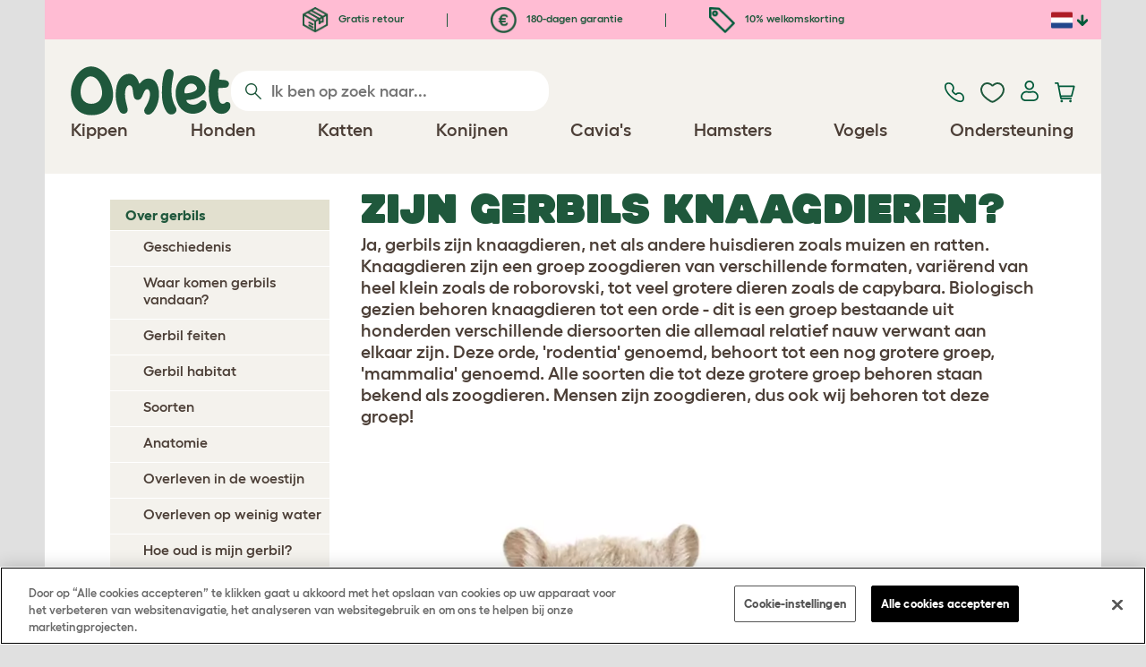

--- FILE ---
content_type: text/html; charset=utf-8
request_url: https://www.omlet.nl/guide/gerbils/over_gerbils/zijn_gerbils_knaagdieren/
body_size: 15971
content:
<!DOCTYPE html>
  <html lang="nl"  class="cc-nl">

  <head>
    <script>if(navigator&&typeof navigator.userAgent=='string'){let ua=navigator.userAgent;if(ua.indexOf('FBAV')>-1||ua.indexOf('FBAN')>-1){if(typeof window.webkit=='undefined'){window.webkit={messageHandlers:new Proxy(window,{get(a,b,c){return {postMessage:_=>undefined}}})}}}}</script>
    <meta http-equiv="Content-Type" content="text/html; charset=UTF-8">

    <meta name="viewport" content="width=device-width,initial-scale=1">
    <meta name="Author" content="Omlet">
    <meta name="rating" content="General">
    <meta name="revisit" content="15 days">


    <link rel="icon" href="/favicon.ico">
    <link rel="apple-touch-icon" sizes="180x180" href="/assets/omlet/icons/apple-touch-icon.png">
    <link rel="icon" type="image/png" sizes="32x32" href="/assets/omlet/icons/favicon-32x32.png">
    <link rel="icon" type="image/png" sizes="16x16" href="/assets/omlet/icons/favicon-16x16.png">
    <link rel="manifest" href="/assets/omlet/icons/site.webmanifest">
    <link rel="mask-icon" href="/assets/omlet/icons/safari-pinned-tab.svg" color="#1f583c">
    <meta name="msapplication-TileColor" content="#1f583c">
    <meta name="theme-color" content="#ffffff">

    <!-- PRECONNECT - WARM CONNECTIONS -->

    <link href="https://static-forms.klaviyo.com" rel="preconnect dns-prefetch" crossorigin>
    <link href="https://static.klaviyo.com" rel="preconnect dns-prefetch" crossorigin>
    <link href="https://f.vimeocdn.com" rel="preconnect dns-prefetch" crossorigin>

    <link href="https://cdn-ukwest.onetrust.com" rel="preconnect dns-prefetch" crossorigin>
    <link href="https://www.googletagmanager.com" rel="preconnect dns-prefetch" crossorigin>
    <link href="https://js.sentry-cdn.com" rel="preconnect dns-prefetch" crossorigin>
    <link href="https://js.stripe.com" rel="preconnect dns-prefetch" crossorigin>
    <link href="https://connect.facebook.net" rel="preconnect dns-prefetch" crossorigin>

    <!-- DNS-PRECONNECT -->
    <link href="https://static-tracking.klaviyo.com" rel="dns-prefetch" crossorigin>
    <link href="https://se.monetate.net" rel="dns-prefetch" crossorigin>
    <link href="https://cdn.livechatinc.com" rel="dns-prefetch" crossorigin>

    
    
    
    
                    <meta name="robots" content="ALL">
        
                    <title>Zijn gerbils knaagdieren? | Over gerbils | Gerbils | Gids | Omlet NL</title>
        
        
        
                    <link rel="canonical" href="https://www.omlet.nl/guide/gerbils/over_gerbils/zijn_gerbils_knaagdieren/" >
        
        
        
    
    
    
          <link rel="stylesheet" type="text/css" href="/assets/bootstrap/css/bootstrap.min.css?s=31717">
          <link rel="stylesheet" type="text/css" href="/assets/omlet/css/layoutDefault/layoutDefault.css?s=31717">
          <link rel="stylesheet" type="text/css" href="/assets/omlet/css/ambassador/ambassador-modal.css?s=31717">
          <link rel="stylesheet" type="text/css" href="/assets/omlet/css/micro-templating/group.css?s=31717">
          <link rel="stylesheet" type="text/css" href="/assets/omlet/css/guide/guide.css?s=31717">
          <link rel="stylesheet" type="text/css" href="/assets/omlet/css/common/sidebarMenu.css?s=31717">
          <link rel="stylesheet" type="text/css" href="/assets/omlet/css/common/images.css?s=31717">
    
            <link rel="preload" href="/assets/magnific/magnific-popup.min.css?s=31717" as="style" onload="this.onload=null;this.rel='stylesheet'">
        <noscript><link rel="stylesheet" href="/assets/magnific/magnific-popup.min.css?s=31717"></noscript>
    

    
            <script type="text/javascript" src="https://cdn-ukwest.onetrust.com/consent/cb2316db-c423-4acd-84a6-caa4aaf94da1/OtAutoBlock.js" ></script>
    <script src="https://cdn-ukwest.onetrust.com/scripttemplates/otSDKStub.js" data-document-language="true" type="text/javascript" charset="UTF-8" data-domain-script="cb2316db-c423-4acd-84a6-caa4aaf94da1" ></script>
    <script type="text/javascript">
    function OptanonWrapper() { }
    </script>
        
    <!-- Tippy workaround -->
    <!--[if lte IE 11]>
    <script src="https://polyfill.io/v3/polyfill.min.js?features=Array.prototype.find,Promise,Object.assign"></script>
    <![endif]-->

          <script src="/assets/jquery/jquery-3.6.0.min.js"  ></script>
          <script src="/assets/jquery/jquery.autocomplete.min.js"  defer ></script>
          <script src="/assets/omlet/js/common.min.js?s=31717"  defer ></script>
    
    
    
    
                      <link rel="alternate" href="https://www.omlet.co.uk/guide/gerbils/about_gerbils/are_gerbils_rodents/" hreflang="en-gb" />
              <link rel="alternate" href="https://www.omlet.us/guide/gerbils/about_gerbils/are_gerbils_rodents/" hreflang="en-us" />
              <link rel="alternate" href="https://www.omlet.fr/guide/gerbilles/a_propos_des_gerbilles/les_gerbilles_sont-elles_des_rongeurs/" hreflang="fr" />
              <link rel="alternate" href="https://www.omlet.nl/guide/gerbils/over_gerbils/zijn_gerbils_knaagdieren/" hreflang="nl" />
              <link rel="alternate" href="https://www.omlet.se/guide/gerbiler/om_gerbiler/är_gerbiler_gnagare/" hreflang="sv-se" />
              <link rel="alternate" href="https://www.omlet.co.uk/guide/gerbils/about_gerbils/are_gerbils_rodents/" hreflang="x-default" />
          
                      <script type="application/ld+json">{"@context":"https:\/\/schema.org","@type":"BreadcrumbList","itemListElement":[{"@type":"ListItem","position":1,"item":{"@id":"\/","name":"Homepage"}},{"@type":"ListItem","position":2,"item":{"@id":"\/guide\/","name":"Gids"}},{"@type":"ListItem","position":3,"item":{"@id":"\/guide\/gerbils\/","name":"Gerbils"}},{"@type":"ListItem","position":4,"item":{"@id":"\/guide\/gerbils\/over_gerbils\/","name":"Over gerbils"}},{"@type":"ListItem","position":5,"item":{"@id":"\/guide\/gerbils\/over_gerbils\/zijn_gerbils_knaagdieren\/","name":"Zijn gerbils knaagdieren?"}}]}</script>
              <script type="application/ld+json">{"@context":"https:\/\/schema.org\/","@type":"Organization","name":"Omlet","url":"https:\/\/www.omlet.nl","logo":"https:\/\/www.omlet.nl\/assets\/omlet\/images\/common\/omlet-logo-light-green.png","contactPoint":[{"@type":"ContactPoint","telephone":"+31 (0)85 888 3571","contactType":"customer service","areaServed":"NL"}],"sameAs":["https:\/\/www.instagram.com\/omlet_huisdieren\/","https:\/\/twitter.com\/OmletHuisdieren","https:\/\/www.facebook.com\/omlet.nl\/","https:\/\/www.youtube.com\/playlist?list=PLdNba2arG2w5nKssSv-9VHJdmluixbHN_","https:\/\/www.pinterest.co.uk\/omlethuisdieren\/"]}</script>
          
        <meta name="og:title" content="Zijn gerbils knaagdieren? | Over gerbils | Gerbils | Gids | Omlet NL" />
            <meta name="og:type" content="website" />
                <meta property="og:image" content="https://cdn.omlet.com/images/originals/gerbils-do-have-tails.jpg" />
                    <meta property="og:url" content="https://www.omlet.nl/guide/gerbils/over_gerbils/zijn_gerbils_knaagdieren/" />
        
    <meta name="twitter:card" content="summary_large_image" />
    <meta name="twitter:site" content="@omlet" />
    <meta name="twitter:title" content="Zijn gerbils knaagdieren? | Over gerbils | Gerbils | Gids | Omlet NL" />
            <meta property="twitter:image" content="https://cdn.omlet.com/images/originals/gerbils-do-have-tails.jpg" />
        
    <!-- HTML5 shim and Respond.js for IE8 support of HTML5 elements and media queries -->
    <!-- WARNING: Respond.js doesn't work if you view the page via file:// -->
    <!--[if lt IE 9]>
      <script src="/assets/html5shiv/html5shiv.min.js"></script>
      <script src="/assets/respond/respond.min.js"></script>
    <![endif]-->

    <meta name="msvalidate.01" content="19E828451AE6B907AE0340D88974182E" />

    
    
    
    
        <script type="text/javascript">
    var monetateT = new Date().getTime();
    (function() {
        var p = document.location.protocol;
        if (p == "http:" || p == "https:") {
            var m = document.createElement('script'); m.type = 'text/javascript'; m.async = true; m.src = "//se.monetate.net/js/2/a-ad2c8ce6/p/omlet.nl/custom.js";
            var s = document.getElementsByTagName('script')[0]; s.parentNode.insertBefore(m, s);
        }
    })();
    </script>
    <script>
        window.monetateQ = window.monetateQ || [];
        window.monetateQ.push([
            "setPageType",
            "PLP"
        ]);
    </script>

        

  </head>

          
  <body data-country="nl" class="" data-pagetype="Guide Page">
    
    
	<div class="affiliate-link-bar">
<a href="#" id="affiliate-link-to-this-page-link"><span class="glyphicon glyphicon-link"></span>&nbsp;Link naar deze pagina</a>
<a rel="nofollow" href="/accounts/affiliate/" id="affiliate-stats-link"><span class="glyphicon glyphicon-stats"></span>&nbsp;Uw affiliate statistieken</a>

<div class="modal fade" id="affiliateLinkCodeModal" tabindex="-1" role="dialog" aria-labelledby="myModalLabel" aria-hidden="true">
    <div class="modal-dialog" style="text-align: left;">
    <div class="modal-content">
        <div class="modal-header">
        <h4 class="modal-title" id="affiliate-link-modal-label">HTML link code voor uw website</h4>
        </div>
        <div class="modal-body">
        <p><strong>1. Customise the link</strong></p>
        <p class="form-inline">Link tekst:&nbsp;&nbsp;<input data-cs-mask   id="affiliate-link-label" type="text" value="Link" class="form-control">&nbsp;&nbsp;- Preview:&nbsp;&nbsp<span id="affiliate-link-modal-preview" style="color: blue; text-decoration: underline;">Link</span></p>
        <p><strong>2. De code gebruiken:</strong> Deze link bevat uw affiliate code en kan overal worden geplaatst waar een normale <a> tag kan worden geplaatst</p>
        <textarea data-cs-mask   class="form-control" id="affiliate-link-modal-text-area"  rows="4"></textarea>
        </div>
        <div class="modal-footer">
        <button type="button" class="btn btn-default btn-default-grey" id="modal-select-html-button">Select HTML</button>
        <button type="button" class="btn btn-default btn-default-grey" id="modal-close-button" data-dismiss="modal">Close</button>
        </div>
    </div>
    </div>
</div>

</div>

	<a name="top"></a>

	

	<div class="container " id="container-main">
		<header class="container-header">
			<div class="info-bar">
    <div class="info-wrapper">
                <div class="item item--dsk info">
            <a href="https://www.omlet.nl/misc/returns/">
                                    <img height="29" width="29" src="https://cdn.omlet.com/images/catalog/2023/10/16/Shipping__returns.png" class="icon-img icon-img--dsk" loading="lazy" title="Verzending" alt="Verzendicoon">
                                Gratis retour
            </a>
        </div>
        <div class="item item--dsk rule"></div>                <div class="item item--dsk info">
            <a href="https://www.omlet.nl/misc/returns/">
                                    <img height="29" width="29" src="https://cdn.omlet.com/images/catalog/2023/10/17/180-day_guarantee_Euro.png" class="icon-img icon-img--dsk" loading="lazy" title="Retourneert pictogram" alt="Retourneert pictogram">
                                180-dagen garantie
            </a>
        </div>
        <div class="item item--dsk rule"></div>                <div class="item info">
            <a href="https://www.omlet.nl/misc/newsletter_signup/">
                                    <img height="29" width="29" src="https://cdn.omlet.com/images/catalog/2023/10/16/5_off_your_first_order.png" class="icon-img icon-img--dsk" loading="lazy" title="Discount-icoon" alt="Discount-icoon">
                                10% welkomskorting
            </a>
        </div>
                    </div>

    <div class="countries">
        <label for="countries" class="select-country">
            <img src="https://cdn.omlet.com/assets/omlet/images/layout/flag-nl.png" width="24" height="18" loading="lazy" class="selected-country-flag" title="Nederland" alt="Flag of Nederland ">
            <input type="checkbox" id="countries" class="country-dropdown"/>
            <div class="country-select-arrow"></div>
            <div class="country-selection">
                <a data-cc="au" href="https://www.omlet.com.au" class="country-select">
                    <img src="https://cdn.omlet.com/assets/omlet/images/layout/flag-au.png" width="24" height="18" loading="lazy" title="Australië" alt="Flag of Australië">
                    AU
                </a>
                <a data-cc="dk" href="https://www.omlet.dk" class="country-select">
                    <img src="https://cdn.omlet.com/assets/omlet/images/layout/flag-dk.png" width="24" height="18" loading="lazy" title="Denemarken" alt="Flag of Denemarken">
                    DK
                </a>
                <a data-cc="fr" href="https://www.omlet.fr/guide/gerbilles/a_propos_des_gerbilles/les_gerbilles_sont-elles_des_rongeurs/" class="country-select">
                    <img src="https://cdn.omlet.com/assets/omlet/images/layout/flag-fr.png" width="24" height="18" loading="lazy" title="Frankrijk" alt="Flag of Frankrijk">
                    FR
                </a>
                <a data-cc="de" href="https://www.omlet.de" class="country-select">
                    <img src="https://cdn.omlet.com/assets/omlet/images/layout/flag-de.png" width="24" height="18" loading="lazy" title="Duitsland" alt="Flag of Duitsland">
                    DE
                </a>
                <a data-cc="it" href="https://www.omlet.it" class="country-select">
                    <img src="https://cdn.omlet.com/assets/omlet/images/layout/flag-it.png" width="24" height="18" loading="lazy" title="Italië" alt="Flag of Italië">
                    IT
                </a>
                <a data-cc="ie" href="https://www.omlet.ie" class="country-select">
                    <img src="https://cdn.omlet.com/assets/omlet/images/layout/flag-ie.png" width="24" height="18" loading="lazy" title="Ierland" alt="Flag of Ierland">
                    IE
                </a>
                <a data-cc="nl" href="https://www.omlet.nl/guide/gerbils/over_gerbils/zijn_gerbils_knaagdieren/" class="country-select">
                    <img src="https://cdn.omlet.com/assets/omlet/images/layout/flag-nl.png" width="24" height="18" loading="lazy" title="Nederland" alt="Flag of Nederland">
                    NL
                </a>
                <a data-cc="se" href="https://www.omlet.se/guide/gerbiler/om_gerbiler/är_gerbiler_gnagare/" class="country-select">
                    <img src="https://cdn.omlet.com/assets/omlet/images/layout/flag-se.png" width="24" height="18" loading="lazy" title="Zweden" alt="Flag of Zweden">
                    SE
                </a>
                <a data-cc="gb" href="https://www.omlet.co.uk/guide/gerbils/about_gerbils/are_gerbils_rodents/" class="country-select">
                    <img src="https://cdn.omlet.com/assets/omlet/images/layout/flag-gb.png" width="24" height="18" loading="lazy" title="Verenigd Koningkrijk" alt="Flag of Verenigd Koningkrijk">
                    UK
                </a>
                <a data-cc="us" href="https://www.omlet.us/guide/gerbils/about_gerbils/are_gerbils_rodents/" class="country-select">
                    <img src="https://cdn.omlet.com/assets/omlet/images/layout/flag-us.png" width="24" height="18" loading="lazy" title="Verenigde Staten" alt="Flag of Verenigde Staten">
                    US
                </a>
            </div>
        </label>
    </div>

</div>

			<nav class="nav-container">
    <div class="nav-background"></div>
    <div class="nav-wrapper">
        <div class="item logo">
            <a href="/"><img src="https://cdn.omlet.com/assets/omlet/images/layout/omlet-logo.svg" width="85" height="35" class="nav-omlet-logo" title="Omlet" alt="Omlet logo"></a>
        </div>
        <div class="item search">
            <form class="form-inline form-search" method="post" action="/search/">
                <img src="https://cdn.omlet.com/assets/omlet/images/layout/search.svg" class="search-icon" width="18" height="18" loading="lazy" alt="Search icon">
                <input data-cs-mask   type="search" name="search" class="nav-search" placeholder="Ik ben op zoek naar..." value="" autocomplete="off">
            </form>
        </div>
        <div class="item quick-links">
            <div class="item contact js-contact">
                <a href="/support/">
                    <img src="https://cdn.omlet.com/assets/omlet/images/layout/contact-us.svg" width="22" height="23" loading="lazy" title="Contact us" alt="Contact us icon">
                </a>
            </div>
            <div class="item wishlist-nav">
                <a href="/wishlist/">
                    <img src="https://cdn.omlet.com/assets/omlet/images/layout/wishlist-nav.svg" width="27" height="23" loading="lazy" title="Wishlist" alt="Wishlist icon">
                </a>
            </div>
            <div class="item account">
                <label for="user-account" class="select-account">
                    <span class="js-user hidden">
                        <img src="https://cdn.omlet.com/assets/omlet/images/layout/account-active.svg" width="20" height="23" loading="lazy" title="Account" alt="Account icon">
                        <span class="user-name">Welkom, <span data-cs-mask class="js-user-name"></span></span>
                        <input type="checkbox" id="user-account" class="country-dropdown"/>
                        <div class="account-options">
                            <a rel="nofollow" href="/accounts/" class="item">Account</a>
                            <a rel="nofollow" href="/accounts/signout/" class="item">Uitloggen</a>
                        </div>
                    </span>
                    <span class="js-guest">
                        <a rel="nofollow" href="/accounts/signin/" class="item">
                            <img src="https://cdn.omlet.com/assets/omlet/images/layout/account-inactive.svg" width="20" height="23" loading="lazy" title="Account" alt="Account icon">
                        </a>
                    </span>
                </label>
            </div>
            <div class="item basket">
                <a href="/basket/">
                    <img src="https://cdn.omlet.com/assets/omlet/images/layout/cart.svg" width="23" height="23" loading="lazy" title="Winkelmandje" alt="Winkelmandje">
                    <div class="cart-items js-cart-qty hidden"></div>
                </a>
            </div>
        </div>
        <div class="item nav-items">
            <img src="https://cdn.omlet.com/assets/omlet/images/layout/mobile-menu.svg" class="nav-burger-menu js-nav-click" width="28" height="22" loading="lazy" title="Menu" alt="Menu">
                        <div class="nav">
                <div class="nav-item nav-item--mobile">
                    <div class="nav-mobile-close">
                        <svg class="glyph-mobile js-nav-mobile" xmlns="http://www.w3.org/2000/svg" viewBox="0 0 22 22" width="20" height="20" fill="none"><path fill="#1F583C" stroke="#1F583C" stroke-width=".5" d="M4.9 20.538a2.43 2.43 0 0 1-3.438-3.437L17.1 1.46A2.43 2.43 0 1 1 20.538 4.9L4.9 20.54Z"/><path fill="#1F583C" stroke="#1F583C" stroke-width=".5" d="M20.538 17.1a2.43 2.43 0 0 1-3.437 3.438L1.46 4.9A2.43 2.43 0 0 1 4.9 1.462L20.54 17.1Z"/></svg>
                    </div>
                    <div class="nav-link js-mobile-nav-link"></div>
                </div>
                                                            <div class="nav-item  ">
                            <a href="/shop/kippen_houden/" class="nav-link js-link "  data-label="Kippen">
                                                                <span class="nav-link-mobile-image">
                                    <picture  data-image-id="599866594" data-mobile-image-id="" class=""  >
	<source srcset="https://cdn.omlet.com/images/cache/32/32/90/chicken-pose-2-right-300x300.webp 1x, https://cdn.omlet.com/images/cache/64/64/90/chicken-pose-2-right-300x300.webp 2x" type="image/webp" />
	<source srcset="https://cdn.omlet.com/images/cache/32/32/chicken-pose-2-right-300x300.png 1x, https://cdn.omlet.com/images/cache/64/64/chicken-pose-2-right-300x300.png 2x" type="image/png" />
	<img   title="" loading="lazy" src="https://cdn.omlet.com/images/cache/32/32/chicken-pose-2-right-300x300.png" alt="" class="aspect-ratio-narrower-xs aspect-ratio-narrower-sm aspect-ratio-narrower-md aspect-ratio-narrower-lg"   />	</picture>
                                </span>
                                                                <span class="">Kippen</span>
                                                            </a>
                                                            <div class="subnav-wrapper">
                                    <div class="subnav-container has-image">
                                        <div class="subnav-column">
                                            <div class="subnav-section">
                                                                                                
                                                                                                                                                                        <div class="subnav-section-title  nav-heading-first   ">
                                                                <a href="/kippenhokken/">
                                                                    <span class=" hidden-mobile ">Eglu Kippenhokken</span>
                                                                                                                                            <span class="hidden-desktop">Eglu Kippenhokken</span>
                                                                                                                                    </a>
                                                            </div>
                                                                                                                                                                        
                                                
                                                                                                                                                                        <a href="/eglu-pro-kippenhok/" class="nav-a   ">
                                                                <span class=" hidden-mobile ">Eglu Pro - 10 grote kippen</span>
                                                                                                                                    <span class="hidden-desktop">Eglu Pro - 10 grote kippen</span>
                                                                                                                            </a>
                                                                                                            
                                                
                                                                                                                                                                        <a href="/shop/kippen_houden/eglu-cube-kippenhok-met-ren/" class="nav-a   ">
                                                                <span class=" hidden-mobile ">Eglu Cube - 6 grote kippen</span>
                                                                                                                                    <span class="hidden-desktop">Eglu Cube - 6 grote kippen</span>
                                                                                                                            </a>
                                                                                                            
                                                
                                                                                                                                                                        <a href="/shop/kippen_houden/eglu-go-up-verhoogd-kippenhok/" class="nav-a   ">
                                                                <span class=" hidden-mobile ">Eglu Go Up - 3 grote kippen</span>
                                                                                                                                    <span class="hidden-desktop">Eglu Go Up - 3 grote kippen</span>
                                                                                                                            </a>
                                                                                                            
                                                
                                                                                                                                                                        <a href="/shop/kippen_houden/eglu_go_kippenhok/" class="nav-a   ">
                                                                <span class=" hidden-mobile ">Eglu Go - 3 grote kippen</span>
                                                                                                                                    <span class="hidden-desktop">Eglu Go - 3 grote kippen</span>
                                                                                                                            </a>
                                                                                                            
                                                
                                                                                                                                                                        <a href="/shop/kippen_houden/eglu_kippenhok_bescherming_tegen_weersinvloeden/" class="nav-a   ">
                                                                <span class=" hidden-mobile ">Dekzeilen voor Eglu</span>
                                                                                                                                    <span class="hidden-desktop">Dekzeilen voor Eglu</span>
                                                                                                                            </a>
                                                                                                            
                                                
                                                                                                                                                                        <a href="/eglu-kippenhokaccessoires/" class="nav-a   ">
                                                                <span class=" hidden-mobile ">Accessoires voor Eglu</span>
                                                                                                                                    <span class="hidden-desktop">Accessoires voor Eglu</span>
                                                                                                                            </a>
                                                                                                            
                                                                                            </div>
                                                                                            <picture  data-image-id="599866594" data-mobile-image-id="" class="subnav-image"  >
	<source srcset="https://cdn.omlet.com/images/cache/150/150/90/chicken-pose-2-right-300x300.webp 1x" type="image/webp" />
	<source srcset="https://cdn.omlet.com/images/cache/150/150/chicken-pose-2-right-300x300.png 1x" type="image/png" />
	<img   title="" loading="lazy" src="https://cdn.omlet.com/images/cache/150/150/chicken-pose-2-right-300x300.png" alt="" class="aspect-ratio-narrower-xs aspect-ratio-narrower-sm aspect-ratio-narrower-md aspect-ratio-narrower-lg"   />	</picture>
                                                                                    </div>
                                        <div class="subnav-column">
                                            <div class="subnav-section">
                                                                                                
                                                                                                                                                                        <div class="subnav-section-title  nav-heading-first   ">
                                                                <a href="/shop/kippen_houden/slimme-automatische-kippenhok-deuropeners/">
                                                                    <span class=" hidden-mobile ">Autodoor</span>
                                                                                                                                            <span class="hidden-desktop">Autodoor</span>
                                                                                                                                    </a>
                                                            </div>
                                                                                                                                                                        
                                                
                                                                                                                                                                        <a href="/slimme-automatische-deuropener-voor-kippenhok/" class="nav-a   ">
                                                                <span class=" hidden-mobile ">Slimme Automatische Kippenhokdeur</span>
                                                                                                                                    <span class="hidden-desktop">Slimme Automatische Kippenhokdeur</span>
                                                                                                                            </a>
                                                                                                            
                                                
                                                                                                                                                                        <a href="/shop/kippen_houden/slimme-autodoor-voor-eglu-go-kippenhokken/" class="nav-a   ">
                                                                <span class=" hidden-mobile ">Slimme Autodoor voor Eglu Go</span>
                                                                                                                                    <span class="hidden-desktop">Slimme Autodoor voor Eglu Go</span>
                                                                                                                            </a>
                                                                                                            
                                                
                                                                                                                                                                        <a href="/shop/kippen_houden/autodoor_montagesets_accessoires/" class="nav-a   ">
                                                                <span class=" hidden-mobile ">Autodoor accessoires</span>
                                                                                                                                    <span class="hidden-desktop">Autodoor accessoires</span>
                                                                                                                            </a>
                                                                                                            
                                                
                                                                                                                                                                        <a href="/shop/kippen_houden/voeder_en_drinkbakken/" class="nav-a  nav-heading   ">
                                                                <span class=" hidden-mobile ">Voer- en drinkbakken</span>
                                                                                                                                    <span class="hidden-desktop">Voer- en drinkbakken</span>
                                                                                                                            </a>
                                                                                                            
                                                
                                                                                                                                                                        <a href="/kippenwaterbakken/geïsoleerde-waterbak-voor-kippen/" class="nav-a   ">
                                                                <span class=" hidden-mobile ">NIEUWE geïsoleerde kippenwaterbak</span>
                                                                                                                                    <span class="hidden-desktop">NIEUWE geïsoleerde kippenwaterbak</span>
                                                                                                                            </a>
                                                                                                            
                                                                                            </div>
                                        </div>
                                        <div class="subnav-column">
                                            <div class="subnav-section">
                                                                                                
                                                                                                                                                                        <div class="subnav-section-title  nav-heading-first   ">
                                                                <a href="/kippenrennen/">
                                                                    <span class=" hidden-mobile ">Kippenrennen &amp; Afrastering</span>
                                                                                                                                            <span class="hidden-desktop">Kippenrennen &amp; Afrastering</span>
                                                                                                                                    </a>
                                                            </div>
                                                                                                                                                                        
                                                
                                                                                                                                                                        <a href="/shop/kippen_houden/Inloopren_voor_kippen/" class="nav-a   ">
                                                                <span class=" hidden-mobile ">Inloopren voor kippen</span>
                                                                                                                                    <span class="hidden-desktop">Inloopren voor kippen</span>
                                                                                                                            </a>
                                                                                                            
                                                
                                                                                                                                                                        <a href="/shop/kippen_houden/omlet_afrastering_voor_kippen/" class="nav-a   ">
                                                                <span class=" hidden-mobile ">Afrastering voor kippen</span>
                                                                                                                                    <span class="hidden-desktop">Afrastering voor kippen</span>
                                                                                                                            </a>
                                                                                                            
                                                
                                                                                                                                                                        <a href="/shop/kippen_houden/uitbreiding_voor_de_inloopren_voor_kippen/" class="nav-a   ">
                                                                <span class=" hidden-mobile ">Uitbreidingen voor Eglu Kippenren</span>
                                                                                                                                    <span class="hidden-desktop">Uitbreidingen voor Eglu Kippenren</span>
                                                                                                                            </a>
                                                                                                            
                                                
                                                                                                                                                                        <a href="/rendekzeilen/" class="nav-a  nav-heading   ">
                                                                <span class=" hidden-mobile ">Weerbescherming</span>
                                                                                                                                    <span class="hidden-desktop">Weerbescherming</span>
                                                                                                                            </a>
                                                                                                            
                                                
                                                                                                                                                                        <a href="/shop/kippen_houden/dekzeilen_voor_de_inloopren/" class="nav-a   ">
                                                                <span class=" hidden-mobile ">Dekzeilen voor Inloopren</span>
                                                                                                                                    <span class="hidden-desktop">Dekzeilen voor Inloopren</span>
                                                                                                                            </a>
                                                                                                            
                                                
                                                                                                                                                                        <a href="/shop/kippen_houden/eglu_kippenhok_bescherming_tegen_weersinvloeden/" class="nav-a   ">
                                                                <span class=" hidden-mobile ">Dekzeilen voor Eglu</span>
                                                                                                                                    <span class="hidden-desktop">Dekzeilen voor Eglu</span>
                                                                                                                            </a>
                                                                                                            
                                                
                                                                                                                                                                        <a href="/shop/kippen_houden/eglu_bescherming_tegen_extreme_kou/" class="nav-a   ">
                                                                <span class=" hidden-mobile ">Dekens voor Eglu</span>
                                                                                                                                    <span class="hidden-desktop">Dekens voor Eglu</span>
                                                                                                                            </a>
                                                                                                            
                                                                                            </div>
                                        </div>
                                                                                    <div class="subnav-column">
                                                <div class="subnav-section">
                                                                                                        
                                                                                                                                                                                    <div class="subnav-section-title  nav-heading-first   ">
                                                                    <a href="/kippenspeelgoed-en-zitstokken/">
                                                                        <span class=" hidden-mobile ">Speelgoed &amp; Zitstokken</span>
                                                                                                                                                    <span class="hidden-desktop">Speelgoed &amp; Zitstokken</span>
                                                                                                                                            </a>
                                                                </div>
                                                                                                                                                                                    
                                                    
                                                                                                                                                                                    <a href="/shop/kippen_houden/kippen_peck_toy/23154/pendant_peck_toy/" class="nav-a    ">
                                                                    <span class=" hidden-mobile ">Peck Toy</span>
                                                                                                                                            <span class="hidden-desktop">Peck Toy</span>
                                                                                                                                    </a>
                                                                                                                    
                                                    
                                                                                                                                                                                    <a href="/shop/kippen_houden/zitstok_voor_kippen/" class="nav-a    ">
                                                                    <span class=" hidden-mobile ">Zitstokken</span>
                                                                                                                                            <span class="hidden-desktop">Zitstokken</span>
                                                                                                                                    </a>
                                                                                                                    
                                                    
                                                                                                                                                                                    <a href="/shop/kippen_houden/caddi_snackhouder_voor_kippen/" class="nav-a    ">
                                                                    <span class=" hidden-mobile ">Caddi Snackhouder</span>
                                                                                                                                            <span class="hidden-desktop">Caddi Snackhouder</span>
                                                                                                                                    </a>
                                                                                                                    
                                                    
                                                                                                                                                                                    <a href="/shop/kippen_houden/de_chicken_swing/19477/de_chicken_swing_kippenschommel/" class="nav-a    ">
                                                                    <span class=" hidden-mobile ">Kippenschommel</span>
                                                                                                                                            <span class="hidden-desktop">Kippenschommel</span>
                                                                                                                                    </a>
                                                                                                                    
                                                    
                                                                                                                                                                                    <a href="/shop/kippen_houden/vrijstaande-zitstok-voor-kippen/" class="nav-a    ">
                                                                    <span class=" hidden-mobile ">Vrijstaande Zitstok</span>
                                                                                                                                            <span class="hidden-desktop">Vrijstaande Zitstok</span>
                                                                                                                                    </a>
                                                                                                                    
                                                    
                                                                                                                                                                                    <a href="/shop/kippen_houden/veelzijdige-zitstok-voor-kippen/" class="nav-a    ">
                                                                    <span class=" hidden-mobile ">Aanpasbare Zitstok</span>
                                                                                                                                            <span class="hidden-desktop">Aanpasbare Zitstok</span>
                                                                                                                                    </a>
                                                                                                                    
                                                    
                                                        
                                                    
                                                                                                                                                                                    <a href="/shop/kippen_houden/" class="nav-a     nav-a--base ">
                                                                    <span class=" hidden-mobile ">Bekijk alle producten voor kippen</span>
                                                                                                                                            <span class="hidden-desktop">Bekijk alle producten voor kippen</span>
                                                                                                                                    </a>
                                                                                                                    
                                                                                                    </div>
                                            </div>
                                                                            </div>
                                </div>
                                                    </div>
                                                                                <div class="nav-item  ">
                            <a href="/shop/honden/" class="nav-link js-link "  data-label="Honden">
                                                                <span class="nav-link-mobile-image">
                                    <picture  data-image-id="599866600" data-mobile-image-id="" class=""  >
	<source srcset="https://cdn.omlet.com/images/cache/32/32/90/dog-pose-2-ball-300x300.webp 1x, https://cdn.omlet.com/images/cache/64/64/90/dog-pose-2-ball-300x300.webp 2x" type="image/webp" />
	<source srcset="https://cdn.omlet.com/images/cache/32/32/dog-pose-2-ball-300x300.png 1x, https://cdn.omlet.com/images/cache/64/64/dog-pose-2-ball-300x300.png 2x" type="image/png" />
	<img   title="" loading="lazy" src="https://cdn.omlet.com/images/cache/32/32/dog-pose-2-ball-300x300.png" alt="" class="aspect-ratio-narrower-xs aspect-ratio-narrower-sm aspect-ratio-narrower-md aspect-ratio-narrower-lg"   />	</picture>
                                </span>
                                                                <span class="">Honden</span>
                                                            </a>
                                                            <div class="subnav-wrapper">
                                    <div class="subnav-container has-image">
                                        <div class="subnav-column">
                                            <div class="subnav-section">
                                                                                                
                                                                                                                                                                        <div class="subnav-section-title  nav-heading-first   ">
                                                                <a href="/hondenmanden/">
                                                                    <span class=" hidden-mobile ">Hondenmanden op maat</span>
                                                                                                                                            <span class="hidden-desktop">Hondenmanden op maat</span>
                                                                                                                                    </a>
                                                            </div>
                                                                                                                                                                        
                                                
                                                                                                                                                                        <a href="/grote-hondenmanden/" class="nav-a   ">
                                                                <span class=" hidden-mobile ">Grote hondenmanden (84 cm x 51 cm)</span>
                                                                                                                                    <span class="hidden-desktop">Grote hondenmanden (84 cm x 51 cm)</span>
                                                                                                                            </a>
                                                                                                            
                                                
                                                                                                                                                                        <a href="/medium-hondenmanden/" class="nav-a   ">
                                                                <span class=" hidden-mobile ">Medium hondenmanden (74 cm x 43 cm)</span>
                                                                                                                                    <span class="hidden-desktop">Medium hondenmanden (74 cm x 43 cm)</span>
                                                                                                                            </a>
                                                                                                            
                                                
                                                                                                                                                                        <a href="/kleine-hondenmanden/" class="nav-a   ">
                                                                <span class=" hidden-mobile ">Kleine hondenmanden (53 cm x 41 cm)</span>
                                                                                                                                    <span class="hidden-desktop">Kleine hondenmanden (53 cm x 41 cm)</span>
                                                                                                                            </a>
                                                                                                            
                                                
                                                                                                                                                                        <a href="/hondenmanden/" class="nav-a   ">
                                                                <span class=" hidden-mobile ">Alle hondenmanden</span>
                                                                                                                                    <span class="hidden-desktop">Alle hondenmanden</span>
                                                                                                                            </a>
                                                                                                            
                                                                                            </div>
                                                                                            <picture  data-image-id="599866600" data-mobile-image-id="" class="subnav-image"  >
	<source srcset="https://cdn.omlet.com/images/cache/150/150/90/dog-pose-2-ball-300x300.webp 1x" type="image/webp" />
	<source srcset="https://cdn.omlet.com/images/cache/150/150/dog-pose-2-ball-300x300.png 1x" type="image/png" />
	<img   title="" loading="lazy" src="https://cdn.omlet.com/images/cache/150/150/dog-pose-2-ball-300x300.png" alt="" class="aspect-ratio-narrower-xs aspect-ratio-narrower-sm aspect-ratio-narrower-md aspect-ratio-narrower-lg"   />	</picture>
                                                                                    </div>
                                        <div class="subnav-column">
                                            <div class="subnav-section">
                                                                                                
                                                                                                                                                                        <div class="subnav-section-title  nav-heading-first   ">
                                                                <a href="/hondenmanden/">
                                                                    <span class=" hidden-mobile ">Hondenmanden op type</span>
                                                                                                                                            <span class="hidden-desktop">Hondenmanden op type</span>
                                                                                                                                    </a>
                                                            </div>
                                                                                                                                                                        
                                                
                                                                                                                                                                        <a href="/shop/honden/traagschuim-bolsterbed-voor-honden/" class="nav-a   ">
                                                                <span class=" hidden-mobile ">Bolsterbed voor honden</span>
                                                                                                                                    <span class="hidden-desktop">Bolsterbed voor honden</span>
                                                                                                                            </a>
                                                                                                            
                                                
                                                                                                                                                                        <a href="/shop/honden/hondenmanden-topology/" class="nav-a   ">
                                                                <span class=" hidden-mobile ">Topology hondenmanden</span>
                                                                                                                                    <span class="hidden-desktop">Topology hondenmanden</span>
                                                                                                                            </a>
                                                                                                            
                                                
                                                                                                                                                                        <a href="/hondennest/" class="nav-a   ">
                                                                <span class=" hidden-mobile ">Hondennesten</span>
                                                                                                                                    <span class="hidden-desktop">Hondennesten</span>
                                                                                                                            </a>
                                                                                                            
                                                
                                                                                                                                                                        <a href="/hondenkussen/" class="nav-a   ">
                                                                <span class=" hidden-mobile ">Hondenkussens</span>
                                                                                                                                    <span class="hidden-desktop">Hondenkussens</span>
                                                                                                                            </a>
                                                                                                            
                                                
                                                                                                                                                                        <a href="/hondenmanden/" class="nav-a   ">
                                                                <span class=" hidden-mobile ">Alle hondenmanden</span>
                                                                                                                                    <span class="hidden-desktop">Alle hondenmanden</span>
                                                                                                                            </a>
                                                                                                            
                                                                                            </div>
                                        </div>
                                        <div class="subnav-column">
                                            <div class="subnav-section">
                                                                                                
                                                                                                                                                                        <div class="subnav-section-title  nav-heading-first   ">
                                                                <a href="/hondenbenches/">
                                                                    <span class=" hidden-mobile ">Hondenbenches</span>
                                                                                                                                            <span class="hidden-desktop">Hondenbenches</span>
                                                                                                                                    </a>
                                                            </div>
                                                                                                                                                                        
                                                
                                                                                                                                                                        <a href="/grote-hondenbenches/" class="nav-a   ">
                                                                <span class=" hidden-mobile ">Groot (91 cm x 56 cm x 64 cm)</span>
                                                                                                                                    <span class="hidden-desktop">Groot (91 cm x 56 cm x 64 cm)</span>
                                                                                                                            </a>
                                                                                                            
                                                
                                                                                                                                                                        <a href="/kleine-hondenbenches/" class="nav-a   ">
                                                                <span class=" hidden-mobile ">Klein (61 cm x 46 cm x 48 cm)</span>
                                                                                                                                    <span class="hidden-desktop">Klein (61 cm x 46 cm x 48 cm)</span>
                                                                                                                            </a>
                                                                                                            
                                                
                                                                                                                                                                        <a href="/hondenbenches/" class="nav-a   ">
                                                                <span class=" hidden-mobile ">Alle hondenbenches</span>
                                                                                                                                    <span class="hidden-desktop">Alle hondenbenches</span>
                                                                                                                            </a>
                                                                                                            
                                                                                            </div>
                                        </div>
                                                                                    <div class="subnav-column">
                                                <div class="subnav-section">
                                                                                                        
                                                                                                                                                                                    <div class="subnav-section-title  nav-heading-first   ">
                                                                    <a href="/shop/honden/">
                                                                        <span class=" hidden-mobile ">Accessoires</span>
                                                                                                                                                    <span class="hidden-desktop">Accessoires</span>
                                                                                                                                            </a>
                                                                </div>
                                                                                                                                                                                    
                                                    
                                                                                                                                                                                    <a href="/shop/honden/Honden_voer_en_drinkbakken/" class="nav-a    ">
                                                                    <span class=" hidden-mobile ">Voer- en drinkbakken</span>
                                                                                                                                            <span class="hidden-desktop">Voer- en drinkbakken</span>
                                                                                                                                    </a>
                                                                                                                    
                                                    
                                                                                                                                                                                    <a href="/shop/honden/hondendekens/" class="nav-a    ">
                                                                    <span class=" hidden-mobile ">Hondendekens</span>
                                                                                                                                            <span class="hidden-desktop">Hondendekens</span>
                                                                                                                                    </a>
                                                                                                                    
                                                    
                                                                                                                                                                                    <a href="/shop/honden/traagschuim-honden-bolsterbed-extra-hoezen/" class="nav-a    ">
                                                                    <span class=" hidden-mobile ">Hoezen voor hondenmand</span>
                                                                                                                                            <span class="hidden-desktop">Hoezen voor hondenmand</span>
                                                                                                                                    </a>
                                                                                                                    
                                                    
                                                        
                                                    
                                                                                                                                                                                    <a href="/shop/honden/" class="nav-a     nav-a--base ">
                                                                    <span class=" hidden-mobile ">Bekijk alle producten voor honden</span>
                                                                                                                                            <span class="hidden-desktop">Bekijk alle producten voor honden</span>
                                                                                                                                    </a>
                                                                                                                    
                                                                                                    </div>
                                            </div>
                                                                            </div>
                                </div>
                                                    </div>
                                                                                <div class="nav-item  ">
                            <a href="/shop/producten_voor_uw_kat/" class="nav-link js-link "  data-label="Katten">
                                                                <span class="nav-link-mobile-image">
                                    <picture  data-image-id="599866599" data-mobile-image-id="" class=""  >
	<source srcset="https://cdn.omlet.com/images/cache/32/32/90/cat-pose-2-300x300.webp 1x, https://cdn.omlet.com/images/cache/64/64/90/cat-pose-2-300x300.webp 2x" type="image/webp" />
	<source srcset="https://cdn.omlet.com/images/cache/32/32/cat-pose-2-300x300.png 1x, https://cdn.omlet.com/images/cache/64/64/cat-pose-2-300x300.png 2x" type="image/png" />
	<img   title="" loading="lazy" src="https://cdn.omlet.com/images/cache/32/32/cat-pose-2-300x300.png" alt="" class="aspect-ratio-narrower-xs aspect-ratio-narrower-sm aspect-ratio-narrower-md aspect-ratio-narrower-lg"   />	</picture>
                                </span>
                                                                <span class="">Katten</span>
                                                            </a>
                                                            <div class="subnav-wrapper">
                                    <div class="subnav-container has-image">
                                        <div class="subnav-column">
                                            <div class="subnav-section">
                                                                                                
                                                                                                                                                                        <div class="subnav-section-title  nav-heading-first   ">
                                                                <a href="/kattenverblijven-voor-buiten/">
                                                                    <span class=" hidden-mobile ">Kattenverblijf- en Rennen</span>
                                                                                                                                            <span class="hidden-desktop">Kattenverblijf- en Rennen</span>
                                                                                                                                    </a>
                                                            </div>
                                                                                                                                                                        
                                                
                                                                                                                                                                        <a href="/shop/producten_voor_uw_kat/kattenren-voor-buiten/" class="nav-a   ">
                                                                <span class=" hidden-mobile ">Catio Outdoor Kattenren</span>
                                                                                                                                    <span class="hidden-desktop">Catio Outdoor Kattenren</span>
                                                                                                                            </a>
                                                                                                            
                                                
                                                                                                                                                                        <a href="/catio-tunnels/" class="nav-a   ">
                                                                <span class=" hidden-mobile ">Catio Tunnels</span>
                                                                                                                                    <span class="hidden-desktop">Catio Tunnels</span>
                                                                                                                            </a>
                                                                                                            
                                                
                                                                                                                                                                        <a href="/shop/producten_voor_uw_kat/balkon_kattenren/" class="nav-a   ">
                                                                <span class=" hidden-mobile ">Balkonren voor Katten</span>
                                                                                                                                    <span class="hidden-desktop">Balkonren voor Katten</span>
                                                                                                                            </a>
                                                                                                            
                                                
                                                                                                                                                                        <a href="/shop/producten_voor_uw_kat/kattenverblijven-voor-buiten-accessoires/" class="nav-a   ">
                                                                <span class=" hidden-mobile ">Accessoires voor Kattenren</span>
                                                                                                                                    <span class="hidden-desktop">Accessoires voor Kattenren</span>
                                                                                                                            </a>
                                                                                                            
                                                
                                                                                                                                                                        <a href="/shop/producten_voor_uw_kat/kattenren-verlengstukken/" class="nav-a   ">
                                                                <span class=" hidden-mobile ">Uitbreidingen voor Kattenren</span>
                                                                                                                                    <span class="hidden-desktop">Uitbreidingen voor Kattenren</span>
                                                                                                                            </a>
                                                                                                            
                                                
                                                                                                                                                                        <a href="/shop/producten_voor_uw_kat/outdoor-dekzeilen-voor-kattenren/" class="nav-a   ">
                                                                <span class=" hidden-mobile ">Dekzeilen voor Kattenren</span>
                                                                                                                                    <span class="hidden-desktop">Dekzeilen voor Kattenren</span>
                                                                                                                            </a>
                                                                                                            
                                                                                            </div>
                                                                                            <picture  data-image-id="599866599" data-mobile-image-id="" class="subnav-image"  >
	<source srcset="https://cdn.omlet.com/images/cache/150/150/90/cat-pose-2-300x300.webp 1x" type="image/webp" />
	<source srcset="https://cdn.omlet.com/images/cache/150/150/cat-pose-2-300x300.png 1x" type="image/png" />
	<img   title="" loading="lazy" src="https://cdn.omlet.com/images/cache/150/150/cat-pose-2-300x300.png" alt="" class="aspect-ratio-narrower-xs aspect-ratio-narrower-sm aspect-ratio-narrower-md aspect-ratio-narrower-lg"   />	</picture>
                                                                                    </div>
                                        <div class="subnav-column">
                                            <div class="subnav-section">
                                                                                                
                                                                                                                                                                        <div class="subnav-section-title  nav-heading-first   ">
                                                                <a href="/krabpalen-voor-katten/">
                                                                    <span class=" hidden-mobile ">Krabpalen &amp; Klimbomen</span>
                                                                                                                                            <span class="hidden-desktop">Krabpalen &amp; Klimbomen</span>
                                                                                                                                    </a>
                                                            </div>
                                                                                                                                                                        
                                                
                                                                                                                                                                        <a href="/shop/producten_voor_uw_kat/freestyle-vloer-tot-plafond-kattentoren/" class="nav-a   ">
                                                                <span class=" hidden-mobile ">Indoor Klimboom</span>
                                                                                                                                    <span class="hidden-desktop">Indoor Klimboom</span>
                                                                                                                            </a>
                                                                                                            
                                                
                                                                                                                                                                        <a href="/shop/producten_voor_uw_kat/outdoor-freestyle-kattenpaal/" class="nav-a   ">
                                                                <span class=" hidden-mobile ">Outdoor Klimboom</span>
                                                                                                                                    <span class="hidden-desktop">Outdoor Klimboom</span>
                                                                                                                            </a>
                                                                                                            
                                                
                                                                                                                                                                        <a href="/switch-lichtgevende-krabpaal/" class="nav-a   ">
                                                                <span class=" hidden-mobile ">LED krabpaal</span>
                                                                                                                                    <span class="hidden-desktop">LED krabpaal</span>
                                                                                                                            </a>
                                                                                                            
                                                
                                                                                                                                                                        <a href="/freestyle-klimboom-accessoires-indoor/" class="nav-a  nav-heading   ">
                                                                <span class="">Accessoires</span>
                                                                                                                            </a>
                                                                                                            
                                                
                                                                                                                                                                        <a href="/freestyle-klimboom-accessoires-indoor/" class="nav-a   ">
                                                                <span class="">Accessoires voor Indoor Klimboom</span>
                                                                                                                            </a>
                                                                                                            
                                                
                                                                                                                                                                        <a href="/freestyle-klimboom-accessoires-outdoor/" class="nav-a   ">
                                                                <span class="">Accessoires voor Outdoor Klimboom</span>
                                                                                                                            </a>
                                                                                                            
                                                                                            </div>
                                        </div>
                                        <div class="subnav-column">
                                            <div class="subnav-section">
                                                                                                
                                                                                                                                                                        <div class="subnav-section-title  nav-heading-first   ">
                                                                <a href="/manden-voor-katten/">
                                                                    <span class=" hidden-mobile ">Kattenmanden</span>
                                                                                                                                            <span class="hidden-desktop">Kattenmanden</span>
                                                                                                                                    </a>
                                                            </div>
                                                                                                                                                                        
                                                
                                                                                                                                                                        <a href="/shop/producten_voor_uw_kat/donut-kattenmand/" class="nav-a   ">
                                                                <span class=" hidden-mobile ">Donutmanden</span>
                                                                                                                                    <span class="hidden-desktop">Donutmanden</span>
                                                                                                                            </a>
                                                                                                            
                                                
                                                                                                                                                                        <a href="/freestyle-kattennest-secret-garden/" class="nav-a   ">
                                                                <span class=" hidden-mobile ">Kattennest</span>
                                                                                                                                    <span class="hidden-desktop">Kattennest</span>
                                                                                                                            </a>
                                                                                                            
                                                
                                                                                                                                                                        <a href="/freestyle-tipi-voor-katten-uptown-deco/" class="nav-a   ">
                                                                <span class=" hidden-mobile ">Tipi Kattenmanden</span>
                                                                                                                                    <span class="hidden-desktop">Tipi Kattenmanden</span>
                                                                                                                            </a>
                                                                                                            
                                                
                                                                                                                                                                        <a href="/shop/producten_voor_uw_kat/donut-kattenmanden-pootjes/" class="nav-a   ">
                                                                <span class=" hidden-mobile ">Pootjes voor Kattenmand</span>
                                                                                                                                    <span class="hidden-desktop">Pootjes voor Kattenmand</span>
                                                                                                                            </a>
                                                                                                            
                                                                                            </div>
                                        </div>
                                                                                    <div class="subnav-column">
                                                <div class="subnav-section">
                                                                                                        
                                                                                                                                                                                    <div class="subnav-section-title  nav-heading-first   ">
                                                                    <a href="/shop/producten_voor_uw_kat/kattenbakvulling/">
                                                                        <span class=" hidden-mobile ">Kattenbakvulling</span>
                                                                                                                                                    <span class="hidden-desktop">Kattenbak</span>
                                                                                                                                            </a>
                                                                </div>
                                                                                                                                                                                    
                                                    
                                                                                                                                                                                    <a href="/shop/producten_voor_uw_kat/maya-kattenbakmeubel/" class="nav-a    ">
                                                                    <span class=" hidden-mobile ">Kattenbak</span>
                                                                                                                                            <span class="hidden-desktop">Kattenbak</span>
                                                                                                                                    </a>
                                                                                                                    
                                                    
                                                                                                                                                                                    <a href="/shop/producten_voor_uw_kat/kattenbakvulling/" class="nav-a    ">
                                                                    <span class=" hidden-mobile ">Kattenbakvulling</span>
                                                                                                                                            <span class="hidden-desktop">Kattenbakvulling</span>
                                                                                                                                    </a>
                                                                                                                    
                                                    
                                                                                                                                                                                    <a href="/kattenbakaccessoires-en-vulling/" class="nav-a    ">
                                                                    <span class=" hidden-mobile ">Accessoires voor Kattenbak</span>
                                                                                                                                            <span class="hidden-desktop">Accessoires voor Kattenbak</span>
                                                                                                                                    </a>
                                                                                                                    
                                                    
                                                        
                                                    
                                                                                                                                                                                    <a href="/shop/producten_voor_uw_kat/" class="nav-a     nav-a--base ">
                                                                    <span class=" hidden-mobile ">Bekijk alle producten voor katten</span>
                                                                                                                                            <span class="hidden-desktop">Bekijk alle producten voor katten</span>
                                                                                                                                    </a>
                                                                                                                    
                                                                                                    </div>
                                            </div>
                                                                            </div>
                                </div>
                                                    </div>
                                                                                <div class="nav-item  ">
                            <a href="/shop/alles_voor_konijnen/" class="nav-link js-link "  data-label="Konijnen">
                                                                <span class="nav-link-mobile-image">
                                    <picture  data-image-id="599866595" data-mobile-image-id="" class=""  >
	<source srcset="https://cdn.omlet.com/images/cache/32/32/90/rabbit-pose-2-right-300x300.webp 1x, https://cdn.omlet.com/images/cache/64/64/90/rabbit-pose-2-right-300x300.webp 2x" type="image/webp" />
	<source srcset="https://cdn.omlet.com/images/cache/32/32/rabbit-pose-2-right-300x300.png 1x, https://cdn.omlet.com/images/cache/64/64/rabbit-pose-2-right-300x300.png 2x" type="image/png" />
	<img   title="" loading="lazy" src="https://cdn.omlet.com/images/cache/32/32/rabbit-pose-2-right-300x300.png" alt="" class="aspect-ratio-narrower-xs aspect-ratio-narrower-sm aspect-ratio-narrower-md aspect-ratio-narrower-lg"   />	</picture>
                                </span>
                                                                <span class="">Konijnen</span>
                                                            </a>
                                                            <div class="subnav-wrapper">
                                    <div class="subnav-container has-image">
                                        <div class="subnav-column">
                                            <div class="subnav-section">
                                                                                                
                                                                                                                                                                        <div class="subnav-section-title  nav-heading-first   ">
                                                                <a href="/konijnenhokken/">
                                                                    <span class=" hidden-mobile ">Konijnenhokken</span>
                                                                                                                                            <span class="hidden-desktop">Konijnenhokken</span>
                                                                                                                                    </a>
                                                            </div>
                                                                                                                                                                        
                                                
                                                                                                                                                                        <a href="/shop/alles_voor_konijnen/eglu_go_konijnenhok/" class="nav-a   ">
                                                                <span class=" hidden-mobile ">Eglu Go Konijnenhok</span>
                                                                                                                                    <span class="hidden-desktop">Eglu Go Konijnenhok</span>
                                                                                                                            </a>
                                                                                                            
                                                
                                                                                                                                                                        <a href="/shop/alles_voor_konijnen/accessoires_voor_konijnen/" class="nav-a   ">
                                                                <span class=" hidden-mobile ">Accessoires voor Konijnenhok</span>
                                                                                                                                    <span class="hidden-desktop">Accessoires voor Konijnenhok</span>
                                                                                                                            </a>
                                                                                                            
                                                                                            </div>
                                                                                            <picture  data-image-id="599866595" data-mobile-image-id="" class="subnav-image"  >
	<source srcset="https://cdn.omlet.com/images/cache/150/150/90/rabbit-pose-2-right-300x300.webp 1x" type="image/webp" />
	<source srcset="https://cdn.omlet.com/images/cache/150/150/rabbit-pose-2-right-300x300.png 1x" type="image/png" />
	<img   title="" loading="lazy" src="https://cdn.omlet.com/images/cache/150/150/rabbit-pose-2-right-300x300.png" alt="" class="aspect-ratio-narrower-xs aspect-ratio-narrower-sm aspect-ratio-narrower-md aspect-ratio-narrower-lg"   />	</picture>
                                                                                    </div>
                                        <div class="subnav-column">
                                            <div class="subnav-section">
                                                                                                
                                                                                                                                                                        <div class="subnav-section-title  nav-heading-first   ">
                                                                <a href="/shop/alles_voor_konijnen/konijnenrennen-speelrennen-zippi/">
                                                                    <span class=" hidden-mobile ">Tunnels, Rennen &amp; Speelrennen</span>
                                                                                                                                            <span class="hidden-desktop">Tunnels, Rennen &amp; Speelrennen</span>
                                                                                                                                    </a>
                                                            </div>
                                                                                                                                                                        
                                                
                                                                                                                                                                        <a href="/shop/alles_voor_konijnen/zippi_tunnelsysteem_voor_konijnen_en_tunnelbuis/" class="nav-a   ">
                                                                <span class=" hidden-mobile ">Zippi Tunnelsysteem voor konijnen</span>
                                                                                                                                    <span class="hidden-desktop">Zippi Tunnelsysteem voor konijnen</span>
                                                                                                                            </a>
                                                                                                            
                                                
                                                                                                                                                                        <a href="/shop/alles_voor_konijnen/konijnenrennen-speelrennen-zippi/" class="nav-a   ">
                                                                <span class=" hidden-mobile ">Zippi Rennen &amp; Speelrennen</span>
                                                                                                                                    <span class="hidden-desktop">Zippi Rennen &amp; Speelrennen</span>
                                                                                                                            </a>
                                                                                                            
                                                
                                                                                                                                                                        <a href="/shop/alles_voor_konijnen/zippi-konijnen-vide_ren/" class="nav-a   ">
                                                                <span class=" hidden-mobile ">Zippi Vides</span>
                                                                                                                                    <span class="hidden-desktop">Zippi Vides</span>
                                                                                                                            </a>
                                                                                                            
                                                
                                                                                                                                                                        <a href="/shop/alles_voor_konijnen/zippi_schuilplek_voor_konijnen_accessoires/25901/zippi_schuilhuisje_voor_konijnen_-_groen/" class="nav-a   ">
                                                                <span class=" hidden-mobile ">Zippi Schuilhuisjes</span>
                                                                                                                                    <span class="hidden-desktop">Zippi Schuilhuisjes</span>
                                                                                                                            </a>
                                                                                                            
                                                                                            </div>
                                        </div>
                                        <div class="subnav-column">
                                            <div class="subnav-section">
                                                                                                
                                                                                                                                                                        <div class="subnav-section-title  nav-heading-first   ">
                                                                <a href="/shop/alles_voor_konijnen/inloopren_voor_konijnen/">
                                                                    <span class=" hidden-mobile ">Inlooprennen</span>
                                                                                                                                            <span class="hidden-desktop">Inlooprennen</span>
                                                                                                                                    </a>
                                                            </div>
                                                                                                                                                                        
                                                
                                                                                                                                                                        <a href="/shop/alles_voor_konijnen/inloopren_voor_konijnen/" class="nav-a   ">
                                                                <span class=" hidden-mobile ">Inloopren voor Konijnen</span>
                                                                                                                                    <span class="hidden-desktop">Inloopren voor Konijnen</span>
                                                                                                                            </a>
                                                                                                            
                                                
                                                                                                                                                                        <a href="/shop/alles_voor_konijnen/outdoor-dekzeilen-voor-konijnenren/" class="nav-a   ">
                                                                <span class=" hidden-mobile ">Dekzeilen voor Inloopren</span>
                                                                                                                                    <span class="hidden-desktop">Dekzeilen voor Inloopren</span>
                                                                                                                            </a>
                                                                                                            
                                                
                                                                                                                                                                        <a href="/shop/alles_voor_konijnen/Uitbreiding_voor_de_buitenren-voor-konijnen/" class="nav-a   ">
                                                                <span class=" hidden-mobile ">Uitbreidingen voor Inloopren</span>
                                                                                                                                    <span class="hidden-desktop">Uitbreidingen voor Inloopren</span>
                                                                                                                            </a>
                                                                                                            
                                                                                            </div>
                                        </div>
                                                                                    <div class="subnav-column">
                                                <div class="subnav-section">
                                                                                                        
                                                                                                                                                                                    <div class="subnav-section-title  nav-heading-first   ">
                                                                    <a href="/shop/alles_voor_konijnen/Snackhouder_voor_konijnen_caddi/">
                                                                        <span class=" hidden-mobile ">Accessoires en drinkflessen</span>
                                                                                                                                                    <span class="hidden-desktop">Accessoires</span>
                                                                                                                                            </a>
                                                                </div>
                                                                                                                                                                                    
                                                    
                                                                                                                                                                                    <a href="/shop/alles_voor_konijnen/Snackhouder_voor_konijnen_caddi/" class="nav-a    ">
                                                                    <span class=" hidden-mobile ">Caddi Snackhouder</span>
                                                                                                                                            <span class="hidden-desktop">Caddi Snackhouder</span>
                                                                                                                                    </a>
                                                                                                                    
                                                    
                                                        
                                                    
                                                                                                                                                                                    <a href="/shop/alles_voor_konijnen/" class="nav-a     nav-a--base ">
                                                                    <span class=" hidden-mobile ">Bekijk alle producten voor konijnen</span>
                                                                                                                                            <span class="hidden-desktop">Bekijk alle producten voor konijnen</span>
                                                                                                                                    </a>
                                                                                                                    
                                                                                                    </div>
                                            </div>
                                                                            </div>
                                </div>
                                                    </div>
                                                                                <div class="nav-item  ">
                            <a href="/shop/alles_voor_uw_cavia/" class="nav-link js-link "  data-label="Cavia&#039;s">
                                                                <span class="nav-link-mobile-image">
                                    <picture  data-image-id="599866598" data-mobile-image-id="" class=""  >
	<source srcset="https://cdn.omlet.com/images/cache/32/32/90/ginea-pig-pose-2-300x300.webp 1x, https://cdn.omlet.com/images/cache/64/64/90/ginea-pig-pose-2-300x300.webp 2x" type="image/webp" />
	<source srcset="https://cdn.omlet.com/images/cache/32/32/ginea-pig-pose-2-300x300.png 1x, https://cdn.omlet.com/images/cache/64/64/ginea-pig-pose-2-300x300.png 2x" type="image/png" />
	<img   title="" loading="lazy" src="https://cdn.omlet.com/images/cache/32/32/ginea-pig-pose-2-300x300.png" alt="" class="aspect-ratio-narrower-xs aspect-ratio-narrower-sm aspect-ratio-narrower-md aspect-ratio-narrower-lg"   />	</picture>
                                </span>
                                                                <span class="">Cavia&#039;s</span>
                                                            </a>
                                                            <div class="subnav-wrapper">
                                    <div class="subnav-container has-image">
                                        <div class="subnav-column">
                                            <div class="subnav-section">
                                                                                                
                                                                                                                                                                        <div class="subnav-section-title  nav-heading-first   ">
                                                                <a href="/shop/alles_voor_uw_cavia/eglu_go_caviahok/">
                                                                    <span class=" hidden-mobile ">Caviahok</span>
                                                                                                                                            <span class="hidden-desktop">Caviahok</span>
                                                                                                                                    </a>
                                                            </div>
                                                                                                                                                                        
                                                
                                                                                                                                                                        <a href="/shop/alles_voor_uw_cavia/eglu_go_caviahok/" class="nav-a   ">
                                                                <span class=" hidden-mobile ">Eglu Go Caviahok</span>
                                                                                                                                    <span class="hidden-desktop">Eglu Go Caviahok</span>
                                                                                                                            </a>
                                                                                                            
                                                
                                                                                                                                                                        <a href="/shop/alles_voor_uw_cavia/accessoires_voor_cavias/" class="nav-a   ">
                                                                <span class=" hidden-mobile ">Accessoires voor Caviahok</span>
                                                                                                                                    <span class="hidden-desktop">Accessoires voor Caviahok</span>
                                                                                                                            </a>
                                                                                                            
                                                                                            </div>
                                                                                            <picture  data-image-id="599866598" data-mobile-image-id="" class="subnav-image"  >
	<source srcset="https://cdn.omlet.com/images/cache/150/150/90/ginea-pig-pose-2-300x300.webp 1x" type="image/webp" />
	<source srcset="https://cdn.omlet.com/images/cache/150/150/ginea-pig-pose-2-300x300.png 1x" type="image/png" />
	<img   title="" loading="lazy" src="https://cdn.omlet.com/images/cache/150/150/ginea-pig-pose-2-300x300.png" alt="" class="aspect-ratio-narrower-xs aspect-ratio-narrower-sm aspect-ratio-narrower-md aspect-ratio-narrower-lg"   />	</picture>
                                                                                    </div>
                                        <div class="subnav-column">
                                            <div class="subnav-section">
                                                                                                
                                                                                                                                                                        <div class="subnav-section-title  nav-heading-first   ">
                                                                <a href="/shop/alles_voor_uw_cavia/zippi_tunnelsysteem_voor_cavias_en_tunnelbuis/">
                                                                    <span class=" hidden-mobile ">Tunnels, Rennen &amp; Speelrennen</span>
                                                                                                                                            <span class="hidden-desktop">Tunnels, Rennen &amp; Speelrennen</span>
                                                                                                                                    </a>
                                                            </div>
                                                                                                                                                                        
                                                
                                                                                                                                                                        <a href="/shop/alles_voor_uw_cavia/zippi_tunnelsysteem_voor_cavias_en_tunnelbuis/" class="nav-a   ">
                                                                <span class=" hidden-mobile ">Zippi Tunnelsysteem voor cavia’s</span>
                                                                                                                                    <span class="hidden-desktop">Zippi Tunnelsysteem voor cavia’s</span>
                                                                                                                            </a>
                                                                                                            
                                                
                                                                                                                                                                        <a href="/shop/alles_voor_uw_cavia/zippi_caviaren_en_speelren/" class="nav-a   ">
                                                                <span class=" hidden-mobile ">Zippi Rennen en Speelrennen voor cavia’s</span>
                                                                                                                                    <span class="hidden-desktop">Zippi Rennen en Speelrennen voor cavia’s</span>
                                                                                                                            </a>
                                                                                                            
                                                
                                                                                                                                                                        <a href="/shop/alles_voor_uw_cavia/zippi_cavia_vide_Zippi/" class="nav-a   ">
                                                                <span class=" hidden-mobile ">Zippi Vides voor cavia’s</span>
                                                                                                                                    <span class="hidden-desktop">Zippi Vides voor cavia’s</span>
                                                                                                                            </a>
                                                                                                            
                                                
                                                                                                                                                                        <a href="/shop/alles_voor_uw_cavia/zippi_schuilplek_voor_cavias_accessoires/25897/zippi_schuilhuisje_voor_cavia&#039;s_-_groen/" class="nav-a   ">
                                                                <span class=" hidden-mobile ">Zippi Schuilhuisjes voor cavia’s</span>
                                                                                                                                    <span class="hidden-desktop">Zippi Schuilhuisjes voor cavia’s</span>
                                                                                                                            </a>
                                                                                                            
                                                                                            </div>
                                        </div>
                                        <div class="subnav-column">
                                            <div class="subnav-section">
                                                                                                
                                                                                                                                                                        <div class="subnav-section-title  nav-heading-first   ">
                                                                <a href="/shop/alles_voor_uw_cavia/inloopren_voor_cavia/">
                                                                    <span class=" hidden-mobile ">Inlooprennen</span>
                                                                                                                                            <span class="hidden-desktop">Inlooprennen</span>
                                                                                                                                    </a>
                                                            </div>
                                                                                                                                                                        
                                                
                                                                                                                                                                        <a href="/shop/alles_voor_uw_cavia/inloopren_voor_cavia/" class="nav-a   ">
                                                                <span class=" hidden-mobile ">Inloopren voor cavia’s</span>
                                                                                                                                    <span class="hidden-desktop">Inloopren voor cavia’s</span>
                                                                                                                            </a>
                                                                                                            
                                                
                                                                                                                                                                        <a href="/shop/alles_voor_uw_cavia/outdoor-dekzeilen-voor-caviaren/" class="nav-a   ">
                                                                <span class=" hidden-mobile ">Dekzeilen voor Inloopren</span>
                                                                                                                                    <span class="hidden-desktop">Dekzeilen voor Inloopren</span>
                                                                                                                            </a>
                                                                                                            
                                                
                                                                                                                                                                        <a href="/shop/alles_voor_uw_cavia/Uitbreiding_voor_de_buitenren_voor_cavias/" class="nav-a   ">
                                                                <span class=" hidden-mobile ">Uitbreidingen voor Inloopren</span>
                                                                                                                                    <span class="hidden-desktop">Uitbreidingen voor Inloopren</span>
                                                                                                                            </a>
                                                                                                            
                                                                                            </div>
                                        </div>
                                                                                    <div class="subnav-column">
                                                <div class="subnav-section">
                                                                                                        
                                                                                                                                                                                    <div class="subnav-section-title  nav-heading-first   ">
                                                                    <a href="/shop/alles_voor_uw_cavia/caddi_snackhouder_voor_cavias/">
                                                                        <span class=" hidden-mobile ">Accessoires</span>
                                                                                                                                                    <span class="hidden-desktop">Accessoires</span>
                                                                                                                                            </a>
                                                                </div>
                                                                                                                                                                                    
                                                    
                                                                                                                                                                                    <a href="/shop/alles_voor_uw_cavia/caddi_snackhouder_voor_cavias/" class="nav-a    ">
                                                                    <span class=" hidden-mobile ">Caddi Snackhouder</span>
                                                                                                                                            <span class="hidden-desktop">Caddi Snackhouder</span>
                                                                                                                                    </a>
                                                                                                                    
                                                    
                                                        
                                                    
                                                                                                                                                                                    <a href="/shop/alles_voor_uw_cavia/" class="nav-a    hidden-mobile  ">
                                                                    <span class="">Bekijk alle producten voor cavia’s</span>
                                                                                                                                    </a>
                                                                                                                    
                                                                                                    </div>
                                            </div>
                                                                            </div>
                                </div>
                                                    </div>
                                                                                <div class="nav-item  ">
                            <a href="/shop/hamsters_en_gerbils/" class="nav-link js-link "  data-label="Hamsters">
                                                                <span class="nav-link-mobile-image">
                                    <picture  data-image-id="599866597" data-mobile-image-id="" class=""  >
	<source srcset="https://cdn.omlet.com/images/cache/32/32/90/hamster-pose-2-right-300x300.webp 1x, https://cdn.omlet.com/images/cache/64/64/90/hamster-pose-2-right-300x300.webp 2x" type="image/webp" />
	<source srcset="https://cdn.omlet.com/images/cache/32/32/hamster-pose-2-right-300x300.png 1x, https://cdn.omlet.com/images/cache/64/64/hamster-pose-2-right-300x300.png 2x" type="image/png" />
	<img   title="" loading="lazy" src="https://cdn.omlet.com/images/cache/32/32/hamster-pose-2-right-300x300.png" alt="" class="aspect-ratio-narrower-xs aspect-ratio-narrower-sm aspect-ratio-narrower-md aspect-ratio-narrower-lg"   />	</picture>
                                </span>
                                                                <span class="">Hamsters</span>
                                                            </a>
                                                            <div class="subnav-wrapper">
                                    <div class="subnav-container has-image">
                                        <div class="subnav-column">
                                            <div class="subnav-section">
                                                                                                
                                                                                                                                                                        <div class="subnav-section-title  nav-heading-first   ">
                                                                <a href="/shop/hamsters_en_gerbils/hamsterkooi/">
                                                                    <span class=" hidden-mobile ">Hamsterhuis</span>
                                                                                                                                            <span class="hidden-desktop">Hamsterhuis</span>
                                                                                                                                    </a>
                                                            </div>
                                                                                                                                                                        
                                                
                                                                                                                                                                        <a href="/shop/hamsters_en_gerbils/hamsterkooi/" class="nav-a   ">
                                                                <span class=" hidden-mobile ">Hamsterkooi</span>
                                                                                                                                    <span class="hidden-desktop">Hamsterkooi</span>
                                                                                                                            </a>
                                                                                                            
                                                
                                                                                                                                                                        <a href="/shop/hamsters_en_gerbils/hamster-speelren/hamsterspeelren-met-vloer-klein/" class="nav-a   ">
                                                                <span class=" hidden-mobile ">Hamster Speelren</span>
                                                                                                                                    <span class="hidden-desktop">Hamster Speelren</span>
                                                                                                                            </a>
                                                                                                            
                                                                                            </div>
                                                                                            <picture  data-image-id="599866597" data-mobile-image-id="" class="subnav-image"  >
	<source srcset="https://cdn.omlet.com/images/cache/150/150/90/hamster-pose-2-right-300x300.webp 1x" type="image/webp" />
	<source srcset="https://cdn.omlet.com/images/cache/150/150/hamster-pose-2-right-300x300.png 1x" type="image/png" />
	<img   title="" loading="lazy" src="https://cdn.omlet.com/images/cache/150/150/hamster-pose-2-right-300x300.png" alt="" class="aspect-ratio-narrower-xs aspect-ratio-narrower-sm aspect-ratio-narrower-md aspect-ratio-narrower-lg"   />	</picture>
                                                                                    </div>
                                        <div class="subnav-column">
                                            <div class="subnav-section">
                                                                                                
                                                                                                                                                                        <div class="subnav-section-title  nav-heading-first   ">
                                                                <a href="/shop/hamsters_en_gerbils/hamster-speelgoed-accessoires/">
                                                                    <span class=" hidden-mobile ">Accessoires voor hamsters</span>
                                                                                                                                            <span class="hidden-desktop">Accessoires voor hamsters</span>
                                                                                                                                    </a>
                                                            </div>
                                                                                                                                                                        
                                                
                                                                                                                                                                        <a href="/shop/hamsters_en_gerbils/hamster-platformen-en-hellingen/" class="nav-a   ">
                                                                <span class=" hidden-mobile ">Hamster platformen en hellingen</span>
                                                                                                                                    <span class="hidden-desktop">Hamster platformen en hellingen</span>
                                                                                                                            </a>
                                                                                                            
                                                
                                                                                                                                                                        <a href="/shop/hamsters_en_gerbils/hamstertunnels-buizen/" class="nav-a   ">
                                                                <span class=" hidden-mobile ">Tunnels voor hamsters</span>
                                                                                                                                    <span class="hidden-desktop">Tunnels voor hamsters</span>
                                                                                                                            </a>
                                                                                                            
                                                
                                                                                                                                                                        <a href="/shop/hamsters_en_gerbils/hamster-speelgoed-accessoires/hamsterwiel/" class="nav-a   ">
                                                                <span class=" hidden-mobile ">Hamsterwiel</span>
                                                                                                                                    <span class="hidden-desktop">Hamsterwiel</span>
                                                                                                                            </a>
                                                                                                            
                                                
                                                                                                                                                                        <a href="/shop/hamsters_en_gerbils/hamster-speelgoed-accessoires/hamster-zandbad/" class="nav-a   ">
                                                                <span class=" hidden-mobile ">Zandbad voor hamsters</span>
                                                                                                                                    <span class="hidden-desktop">Zandbad voor hamsters</span>
                                                                                                                            </a>
                                                                                                            
                                                
                                                                                                                                                                        <a href="/shop/hamsters_en_gerbils/hamster-speelgoed-accessoires/hamster-voerbak/" class="nav-a   ">
                                                                <span class=" hidden-mobile ">Voerbak voor hamsters</span>
                                                                                                                                    <span class="hidden-desktop">Voerbak voor hamsters</span>
                                                                                                                            </a>
                                                                                                            
                                                
                                                                                                                                                                        <a href="/shop/hamsters_en_gerbils/hamster-speelgoed-accessoires/hamster-schuilplaats-3-pack/" class="nav-a   ">
                                                                <span class=" hidden-mobile ">Schuilplaats voor hamsters</span>
                                                                                                                                    <span class="hidden-desktop">Schuilplaats voor hamsters</span>
                                                                                                                            </a>
                                                                                                            
                                                                                            </div>
                                        </div>
                                        <div class="subnav-column">
                                            <div class="subnav-section">
                                                                                                                                            </div>
                                        </div>
                                                                                    <div class="subnav-column">
                                                <div class="subnav-section">
                                                                                                        
                                                                                                                                                                                    <a href="/shop/hamsters_en_gerbils/" class="nav-a     nav-a--base ">
                                                                    <span class=" hidden-mobile ">Bekijk alle producten voor hamsters</span>
                                                                                                                                            <span class="hidden-desktop">Bekijk alle producten voor hamsters</span>
                                                                                                                                    </a>
                                                                                                                    
                                                                                                    </div>
                                            </div>
                                                                            </div>
                                </div>
                                                    </div>
                                                                                <div class="nav-item  ">
                            <a href="/shop/vogels/" class="nav-link js-link "  data-label="Vogels">
                                                                <span class="nav-link-mobile-image">
                                    <picture  data-image-id="599866596" data-mobile-image-id="" class=""  >
	<source srcset="https://cdn.omlet.com/images/cache/32/32/90/bird-pose-2-right-300x300.webp 1x, https://cdn.omlet.com/images/cache/64/64/90/bird-pose-2-right-300x300.webp 2x" type="image/webp" />
	<source srcset="https://cdn.omlet.com/images/cache/32/32/bird-pose-2-right-300x300.png 1x, https://cdn.omlet.com/images/cache/64/64/bird-pose-2-right-300x300.png 2x" type="image/png" />
	<img   title="" loading="lazy" src="https://cdn.omlet.com/images/cache/32/32/bird-pose-2-right-300x300.png" alt="" class="aspect-ratio-narrower-xs aspect-ratio-narrower-sm aspect-ratio-narrower-md aspect-ratio-narrower-lg"   />	</picture>
                                </span>
                                                                <span class="">Vogels</span>
                                                            </a>
                                                            <div class="subnav-wrapper">
                                    <div class="subnav-container has-image">
                                        <div class="subnav-column">
                                            <div class="subnav-section">
                                                                                                
                                                                                                                                                                        <div class="subnav-section-title  nav-heading-first   ">
                                                                <a href="/shop/vogels/geo-vogelkooi/">
                                                                    <span class=" hidden-mobile ">Vogelkooi</span>
                                                                                                                                            <span class="hidden-desktop">Vogelkooi</span>
                                                                                                                                    </a>
                                                            </div>
                                                                                                                                                                        
                                                
                                                                                                                                                                        <a href="/shop/vogels/geo-vogelkooi/" class="nav-a   ">
                                                                <span class="">Geo vogelkooi</span>
                                                                                                                            </a>
                                                                                                            
                                                
                                                                                                                                                                        <a href="/shop/vogels/geo-accessoires/" class="nav-a   ">
                                                                <span class=" hidden-mobile ">Accessoires voor Geo Vogelkooi</span>
                                                                                                                                    <span class="hidden-desktop">Accessoires voor Geo Vogelkooi</span>
                                                                                                                            </a>
                                                                                                            
                                                                                            </div>
                                                                                            <picture  data-image-id="599866596" data-mobile-image-id="" class="subnav-image"  >
	<source srcset="https://cdn.omlet.com/images/cache/150/150/90/bird-pose-2-right-300x300.webp 1x" type="image/webp" />
	<source srcset="https://cdn.omlet.com/images/cache/150/150/bird-pose-2-right-300x300.png 1x" type="image/png" />
	<img   title="" loading="lazy" src="https://cdn.omlet.com/images/cache/150/150/bird-pose-2-right-300x300.png" alt="" class="aspect-ratio-narrower-xs aspect-ratio-narrower-sm aspect-ratio-narrower-md aspect-ratio-narrower-lg"   />	</picture>
                                                                                    </div>
                                        <div class="subnav-column">
                                            <div class="subnav-section">
                                                                                                                                            </div>
                                        </div>
                                        <div class="subnav-column">
                                            <div class="subnav-section">
                                                                                                                                            </div>
                                        </div>
                                                                                    <div class="subnav-column">
                                                <div class="subnav-section">
                                                                                                        
                                                                                                                                                                                    <a href="/shop/vogels/" class="nav-a     nav-a--base ">
                                                                    <span class="">Bekijk ons assortiment voor vogels</span>
                                                                                                                                    </a>
                                                                                                                    
                                                    
                                                        
                                                                                                    </div>
                                            </div>
                                                                            </div>
                                </div>
                                                    </div>
                                                                                <div class="nav-item   hidden-desktop ">
                            <a href="https://blog.omlet.nl/" class="nav-link js-link "  data-label="false">
                                                                <span class="nav-link-mobile-image">
                                    <picture  data-image-id="599866603" data-mobile-image-id="" class=""  >
	<source srcset="https://cdn.omlet.com/images/cache/32/32/90/pencil.webp 1x, https://cdn.omlet.com/images/cache/64/64/90/pencil.webp 2x" type="image/webp" />
	<source srcset="https://cdn.omlet.com/images/cache/32/32/pencil.png 1x, https://cdn.omlet.com/images/cache/64/64/pencil.png 2x" type="image/png" />
	<img   title="" loading="lazy" src="https://cdn.omlet.com/images/cache/32/32/pencil.png" alt="" class="aspect-ratio-narrower-xs aspect-ratio-narrower-sm aspect-ratio-narrower-md aspect-ratio-narrower-lg"   />	</picture>
                                </span>
                                                                <span class="">Blog</span>
                                                            </a>
                                                    </div>
                                                                                <div class="nav-item   hidden-desktop ">
                            <a href="/misc/contact_us/" class="nav-link js-link "  data-label="false">
                                                                <span class="nav-link-mobile-image">
                                    <picture  data-image-id="599866602" data-mobile-image-id="" class=""  >
	<source srcset="https://cdn.omlet.com/images/cache/32/32/90/speech-bubble.webp 1x, https://cdn.omlet.com/images/cache/64/64/90/speech-bubble.webp 2x" type="image/webp" />
	<source srcset="https://cdn.omlet.com/images/cache/32/32/speech-bubble.png 1x, https://cdn.omlet.com/images/cache/64/64/speech-bubble.png 2x" type="image/png" />
	<img   title="" loading="lazy" src="https://cdn.omlet.com/images/cache/32/32/speech-bubble.png" alt="" class="aspect-ratio-narrower-xs aspect-ratio-narrower-sm aspect-ratio-narrower-md aspect-ratio-narrower-lg"   />	</picture>
                                </span>
                                                                <span class="">Contact</span>
                                                            </a>
                                                    </div>
                                                                                <div class="nav-item   hidden-desktop ">
                            <a href="/accounts/signin/" class="nav-link js-link "  data-label="false">
                                                                <span class="nav-link-mobile-image">
                                    <picture  data-image-id="599866601" data-mobile-image-id="" class=""  >
	<source srcset="https://cdn.omlet.com/images/cache/32/32/90/hearts.webp 1x, https://cdn.omlet.com/images/cache/64/64/90/hearts.webp 2x" type="image/webp" />
	<source srcset="https://cdn.omlet.com/images/cache/32/32/hearts.png 1x, https://cdn.omlet.com/images/cache/64/64/hearts.png 2x" type="image/png" />
	<img   title="" loading="lazy" src="https://cdn.omlet.com/images/cache/32/32/hearts.png" alt="" class="aspect-ratio-narrower-xs aspect-ratio-narrower-sm aspect-ratio-narrower-md aspect-ratio-narrower-lg"   />	</picture>
                                </span>
                                                                <span class="">Inloggen</span>
                                                            </a>
                                                    </div>
                                                                                <div class="nav-item  ">
                            <a href="/support/" class="nav-link js-link "  data-label="Ondersteuning">
                                                                <span class="">Ondersteuning</span>
                                                            </a>
                                                            <div class="subnav-wrapper">
                                    <div class="subnav-container">
                                        <div class="subnav-column">
                                            <div class="subnav-section">
                                                                                                
                                                                                                                                                                        <div class="subnav-section-title  nav-heading-first   ">
                                                                <a href="/support/">
                                                                    <span class=" hidden-mobile ">Bestelondersteuning</span>
                                                                                                                                            <span class="hidden-desktop">Bestelondersteuning</span>
                                                                                                                                    </a>
                                                            </div>
                                                                                                                                                                        
                                                
                                                                                                                                                                        <a href="/tracking/" class="nav-a   ">
                                                                <span class=" hidden-mobile ">Waar is mijn bestelling?</span>
                                                                                                                                    <span class="hidden-desktop">Waar is mijn bestelling?</span>
                                                                                                                            </a>
                                                                                                            
                                                
                                                                                                                                                                        <a href="/returns/" class="nav-a   ">
                                                                <span class=" hidden-mobile ">Retourneren</span>
                                                                                                                                    <span class="hidden-desktop">Retourneren</span>
                                                                                                                            </a>
                                                                                                            
                                                
                                                                                                                                                                        <a href="/cancel-order/" class="nav-a   ">
                                                                <span class=" hidden-mobile ">Annuleer mijn bestelling</span>
                                                                                                                                    <span class="hidden-desktop">Annuleer mijn bestelling</span>
                                                                                                                            </a>
                                                                                                            
                                                
                                                                                                                                                                        <a href="/payment/" class="nav-a   ">
                                                                <span class=" hidden-mobile ">Een bestelling betalen</span>
                                                                                                                                    <span class="hidden-desktop">Een bestelling betalen</span>
                                                                                                                            </a>
                                                                                                            
                                                                                            </div>
                                                                                    </div>
                                        <div class="subnav-column">
                                            <div class="subnav-section">
                                                                                                
                                                                                                                                                                        <div class="subnav-section-title  nav-heading-first   ">
                                                                <a href="/support/#product-support">
                                                                    <span class=" hidden-mobile ">Productondersteuning</span>
                                                                                                                                            <span class="hidden-desktop">Productondersteuning</span>
                                                                                                                                    </a>
                                                            </div>
                                                                                                                                                                        
                                                
                                                                                                                                                                        <a href="/support/#product-support" class="nav-a   ">
                                                                <span class=" hidden-mobile ">Reserveonderdelen</span>
                                                                                                                                    <span class="hidden-desktop">Reserveonderdelen</span>
                                                                                                                            </a>
                                                                                                            
                                                
                                                                                                                                                                        <a href="/support/#product-support" class="nav-a   ">
                                                                <span class=" hidden-mobile ">Gebruiksaanwijzingen</span>
                                                                                                                                    <span class="hidden-desktop">Gebruiksaanwijzingen</span>
                                                                                                                            </a>
                                                                                                            
                                                
                                                                                                                                                                        <a href="/support/#product-support" class="nav-a   ">
                                                                <span class=" hidden-mobile ">Instructievideo&#039;s</span>
                                                                                                                                    <span class="hidden-desktop">Instructievideo&#039;s</span>
                                                                                                                            </a>
                                                                                                            
                                                                                            </div>
                                        </div>
                                        <div class="subnav-column">
                                            <div class="subnav-section">
                                                                                                                                            </div>
                                        </div>
                                                                            </div>
                                </div>
                                                    </div>
                                                </div>
        </div>
    </div>
</nav>
<script type="text/javascript">
    $(".js-nav-click, .js-nav-mobile").click(function(){
        $(".nav-burger-menu").toggleClass('glyphicon-menu-hamburger glyphicon-remove');
        $(".nav").toggleClass('active');
        $(".nav-background").toggleClass('active');
        $(".nav-container").toggleClass('active');
        $(".subnav-wrapper").removeClass('active');
        $(".js-link").removeClass('hidden');
        $(".js-mobile-nav-link").html('');

        $('html').toggleClass('nav-is-open');

        let ga4Event = initGa4Event();
        ga4Event.click_type = $(".nav-burger-menu").hasClass('glyphicon-menu-hamburger') ? ga4EventTypes.headerClickTypes.menuClose : ga4EventTypes.headerClickTypes.menuButton;
        gtag('event', ga4EventTypes.headerClick, ga4Event);
        monetateTrackEvent(ga4EventTypes.headerClick, ga4Event);

    });

    $(".js-link").click(function() {
        if (window.matchMedia("(max-width: 767px)").matches == true) {
            var label = $(this).data("label");

            if (label != false) {
                $(".js-mobile-nav-link").addClass('active');
                $(".js-link").toggleClass('hidden');
                $(this).siblings('.subnav-wrapper').addClass('active');

                $(".js-mobile-nav-link").html('<span class="back-arrow">&#x276E;</span><span>' + label + '</span>');

                let ga4Event = initGa4Event();

                ga4Event.click_type = ga4EventTypes.headerClickTypes.menuLink
                ga4Event.link = $(this).href;
                ga4Event.label = label;
                gtag('event', ga4EventTypes.headerClick, ga4Event);
                monetateTrackEvent(ga4EventTypes.headerClick, ga4Event);

                return false;
            }
        }
    });

    $(".js-mobile-nav-link").click(function(){
        if (window.matchMedia("(max-width: 767px)").matches == true && $(this).hasClass('active')) {
            $(".js-link").toggleClass('hidden');
            $(".subnav-wrapper").removeClass('active');
            $(".js-mobile-nav-link").html('');
            let ga4Event = initGa4Event();
            ga4Event.click_type = ga4EventTypes.headerClickTypes.menuButton;
            gtag('event', ga4EventTypes.headerClick, ga4Event);
            monetateTrackEvent(ga4EventTypes.headerClick, ga4Event);
            return false;
        }
    });
</script>
		</header>

		<div id="stock-message-content">Door grote vraag is er momenteel een wachttijd. Bezoek voor meer informatie de pagina <a href="/misc/delivery/">Verzending & bezorging</a>.</div>

		<main id="container-body" class="rebrand">

			<!-- Snippet 'Global Top' -->
			
			<!-- End Snippet 'Global Top' -->

			
	<div class="omlet-regular-padding-horizontal">

		<div class="hidden-sm hidden-md hidden-lg omlet-margin-vertical">
			
<div class="filter-buttons">

    <div class="select-button orderby" data-orderby="">
        <div class="btn-group fullwidth">

            <button type="button" class="omlet-cta omlet-cta-tertiary omlet-cta-outline dropdown-toggle " data-toggle="dropdown" aria-haspopup="true" aria-expanded="false">
                <span data-prefix="" class="value">Zijn gerbils knaagdieren?</span>
                <svg xmlns="http://www.w3.org/2000/svg" class="nav-burger-menu js-nav-click" viewBox="0 0 28 29" width="27" height="28" fill="none">
                    <rect width="27" height="5.743" x=".544" y="10.81" fill="#1F583C" rx="2.872"></rect>
                    <rect width="27" height="5.743" x=".544" y=".759" fill="#1F583C" rx="2.872"></rect>
                    <rect width="27" height="5.743" x=".544" y="20.86" fill="#1F583C" rx="2.872"></rect>
                </svg>
                <span class="sr-only">Toggle dropdown</span>
            </button>

            <div class="dropdown-menu" >

                                                            <div class="item">
                                <a class="dropdown-menu-item" href="/guide/gerbils/over_gerbils/" >Over gerbils</a>
                        </div>

                                                                                                                                                
                                    <div class="item subnav">
                                        <a   class="dropdown-menu-item subnav" href="/guide/gerbils/over_gerbils/geschiedenis/">Geschiedenis</a>
                                    </div>

                                                                                            
                                    <div class="item subnav">
                                        <a   class="dropdown-menu-item subnav" href="/guide/gerbils/over_gerbils/waar_komen_gerbils_vandaan/">Waar komen gerbils vandaan?</a>
                                    </div>

                                                                                            
                                    <div class="item subnav">
                                        <a   class="dropdown-menu-item subnav" href="/guide/gerbils/over_gerbils/gerbil_feiten/">Gerbil feiten</a>
                                    </div>

                                                                                            
                                    <div class="item subnav">
                                        <a   class="dropdown-menu-item subnav" href="/guide/gerbils/over_gerbils/gerbil_habitat/">Gerbil habitat</a>
                                    </div>

                                                                                            
                                    <div class="item subnav">
                                        <a   class="dropdown-menu-item subnav" href="/guide/gerbils/over_gerbils/soorten/">Soorten</a>
                                    </div>

                                                                                            
                                    <div class="item subnav">
                                        <a   class="dropdown-menu-item subnav" href="/guide/gerbils/over_gerbils/anatomie/">Anatomie</a>
                                    </div>

                                                                                            
                                    <div class="item subnav">
                                        <a   class="dropdown-menu-item subnav" href="/guide/gerbils/over_gerbils/overleven_in_de_woestijn/">Overleven in de woestijn</a>
                                    </div>

                                                                                            
                                    <div class="item subnav">
                                        <a   class="dropdown-menu-item subnav" href="/guide/gerbils/over_gerbils/overleven_op_weinig_water/">Overleven op weinig water</a>
                                    </div>

                                                                                            
                                    <div class="item subnav">
                                        <a   class="dropdown-menu-item subnav" href="/guide/gerbils/over_gerbils/hoe_oud_is_mijn_gerbil/">Hoe oud is mijn gerbil?</a>
                                    </div>

                                                                                            
                                    <div class="item subnav">
                                        <a   class="dropdown-menu-item subnav" href="/guide/gerbils/over_gerbils/hoe_worden_baby_gerbils_genoemd/">Hoe worden baby gerbils genoemd?</a>
                                    </div>

                                                                                            
                                    <div class="item subnav">
                                        <a   class="dropdown-menu-item subnav" href="/guide/gerbils/over_gerbils/wat_betekent_gerbil/">Wat betekent &#039;gerbil&#039;?</a>
                                    </div>

                                                                                            
                                    <div class="item subnav">
                                        <a   class="dropdown-menu-item subnav" href="/guide/gerbils/over_gerbils/hebben_gerbils_een_staart/">Hebben gerbils een staart?</a>
                                    </div>

                                                                                            
                                    <div class="item subnav">
                                        <a   class="dropdown-menu-item subnav" href="/guide/gerbils/over_gerbils/zijn_gerbils_knaagdieren/">Zijn gerbils knaagdieren?</a>
                                    </div>

                                                                                            
                                    <div class="item subnav">
                                        <a   class="dropdown-menu-item subnav" href="/guide/gerbils/over_gerbils/zijn_gerbils_nachtdieren/">Zijn gerbils nachtdieren?</a>
                                    </div>

                                                                                            
                                    <div class="item subnav">
                                        <a   class="dropdown-menu-item subnav" href="/guide/gerbils/over_gerbils/zijn_gerbils_intelligent/">Zijn gerbils intelligent?</a>
                                    </div>

                                                                                            
                                    <div class="item subnav">
                                        <a   class="dropdown-menu-item subnav" href="/guide/gerbils/over_gerbils/geslacht/">Geslacht</a>
                                    </div>

                                                                                            
                                    <div class="item subnav">
                                        <a   class="dropdown-menu-item subnav" href="/guide/gerbils/over_gerbils/keuze/">Keuze</a>
                                    </div>

                                                                                            
                                    <div class="item subnav">
                                        <a   class="dropdown-menu-item subnav" href="/guide/gerbils/over_gerbils/hoeveel/">Hoeveel?</a>
                                    </div>

                                                                                    
                    
                                                            <div class="item">
                                <a class="dropdown-menu-item" href="/guide/gerbils/gerbil_gezondheid/" >Gerbil gezondheid</a>
                        </div>

                        
                    
                
            </div>

        </div>

    </div>

</div>


		</div>

		
		
    


		<!-- Snippet 'Guide Top' -->
		
		<!-- End Snippet 'Guide Top' -->

		<div
			class="guide-page">

			<!-- Menu -->
			<div class="guide-menu hidden-xs">

				
<div class="omlet-side-menu hidden-print" role="complementary">
    <ul class="account-nav left-menu" id="accountMenu">
                                    <li                  class="active guide-sidebar-grey">
                    <a href="/guide/gerbils/over_gerbils/">
                        Over gerbils
                    </a>
                    
                                                                                                                                    <li class="sub-nav ">
                                <a href="/guide/gerbils/over_gerbils/geschiedenis/">Geschiedenis</a>
                            </li>
                                                                                                            <li class="sub-nav ">
                                <a href="/guide/gerbils/over_gerbils/waar_komen_gerbils_vandaan/">Waar komen gerbils vandaan?</a>
                            </li>
                                                                                                            <li class="sub-nav ">
                                <a href="/guide/gerbils/over_gerbils/gerbil_feiten/">Gerbil feiten</a>
                            </li>
                                                                                                            <li class="sub-nav ">
                                <a href="/guide/gerbils/over_gerbils/gerbil_habitat/">Gerbil habitat</a>
                            </li>
                                                                                                            <li class="sub-nav ">
                                <a href="/guide/gerbils/over_gerbils/soorten/">Soorten</a>
                            </li>
                                                                                                            <li class="sub-nav ">
                                <a href="/guide/gerbils/over_gerbils/anatomie/">Anatomie</a>
                            </li>
                                                                                                            <li class="sub-nav ">
                                <a href="/guide/gerbils/over_gerbils/overleven_in_de_woestijn/">Overleven in de woestijn</a>
                            </li>
                                                                                                            <li class="sub-nav ">
                                <a href="/guide/gerbils/over_gerbils/overleven_op_weinig_water/">Overleven op weinig water</a>
                            </li>
                                                                                                            <li class="sub-nav ">
                                <a href="/guide/gerbils/over_gerbils/hoe_oud_is_mijn_gerbil/">Hoe oud is mijn gerbil?</a>
                            </li>
                                                                                                            <li class="sub-nav ">
                                <a href="/guide/gerbils/over_gerbils/hoe_worden_baby_gerbils_genoemd/">Hoe worden baby gerbils genoemd?</a>
                            </li>
                                                                                                            <li class="sub-nav ">
                                <a href="/guide/gerbils/over_gerbils/wat_betekent_gerbil/">Wat betekent 'gerbil'?</a>
                            </li>
                                                                                                            <li class="sub-nav ">
                                <a href="/guide/gerbils/over_gerbils/hebben_gerbils_een_staart/">Hebben gerbils een staart?</a>
                            </li>
                                                                                                            <li class="sub-nav active">
                                <a href="/guide/gerbils/over_gerbils/zijn_gerbils_knaagdieren/">Zijn gerbils knaagdieren?</a>
                            </li>
                                                                                                            <li class="sub-nav ">
                                <a href="/guide/gerbils/over_gerbils/zijn_gerbils_nachtdieren/">Zijn gerbils nachtdieren?</a>
                            </li>
                                                                                                            <li class="sub-nav ">
                                <a href="/guide/gerbils/over_gerbils/zijn_gerbils_intelligent/">Zijn gerbils intelligent?</a>
                            </li>
                                                                                                            <li class="sub-nav ">
                                <a href="/guide/gerbils/over_gerbils/geslacht/">Geslacht</a>
                            </li>
                                                                                                            <li class="sub-nav ">
                                <a href="/guide/gerbils/over_gerbils/keuze/">Keuze</a>
                            </li>
                                                                                                            <li class="sub-nav ">
                                <a href="/guide/gerbils/over_gerbils/hoeveel/">Hoeveel?</a>
                            </li>
                                                    
                                    </li>
                                                <li >
                    <a href="/guide/gerbils/gerbil_gezondheid/">
                        Gerbil gezondheid
                    </a>
                                    </li>
                        </ul>
</div>



				<div
					class="advert-guide-left">
					<!-- Snippet 'Guide Left' -->
					
					<!-- End Snippet 'Guide Left' -->
				</div>


			</div>

			<!-- Main Content -->
			<div class="guide-content">

				
				<div class="guide-main-article omlet-margin-bottom">

					<h1 class="h1 omlet-page-header">Zijn gerbils knaagdieren?</h1>

					<!-- Snippet 'Guide Right Top' -->
					
					<!-- End Snippet 'Guide Right Top' -->

					
  <div id="flashMessages" data-context="guidePage">

    </div>



					
					<div class="guide-page-content">
						<p>Ja, gerbils zijn knaagdieren, net als andere huisdieren zoals muizen en ratten. Knaagdieren zijn een groep zoogdieren van verschillende formaten, variërend van heel klein zoals de roborovski, tot veel grotere dieren zoals de capybara. Biologisch gezien behoren knaagdieren tot een orde - dit is een groep bestaande uit honderden verschillende diersoorten die allemaal relatief nauw verwant aan elkaar zijn. Deze orde, 'rodentia' genoemd, behoort tot een nog grotere groep, 'mammalia' genoemd. Alle soorten die tot deze grotere groep behoren staan bekend als zoogdieren. Mensen zijn zoogdieren, dus ook wij behoren tot deze groep!</p>
<br>
<div class="center-block text-center">
<picture><source srcset="https://cdn.omlet.com/images/cache/850/631/gerbils-do-have-tails.webp" type="image/webp" /><img loading="lazy" src="https://cdn.omlet.com/images/originals/gerbils-do-have-tails.jpg" alt="gerbils are rodents" width="90%" height="90%" data-image-id="52109"></picture>
<h6>Gerbils maken deel uit van de knaagdierenfamilie</h6>
<br>
</div>
<p>De relatie die mensen met knaagdieren hebben is niet altijd positief. Sommige knaagdieren worden als 'plaagdieren' beschouwd en sommige worden in laboratoria gebruikt als proefdieren. Ook wordt er niet altijd goed voor knaagdieren gezorgd als ze als huisdier worden gehouden. Wij (en u vast ook) willen deze diertjes een zo goed mogelijk leven geven. We hopen dat u in onze gids alle informatie kunt vinden die u nodig heeft.</p>
					</div>

                    					<div class="guide-pager-links text-center">
                        							<a class="omlet-cta omlet-cta-tertiary omlet-cta-outline " href="/guide/gerbils/over_gerbils/hebben_gerbils_een_staart/">Vorige</a>
												<span style="display: inline-block; width: 20px;"></span>
													<a class="omlet-cta omlet-cta-tertiary omlet-cta-outline " href="/guide/gerbils/over_gerbils/zijn_gerbils_nachtdieren/">Volgende</a>
											</div>

					<!-- Snippet 'Guide Right Bottom' -->
					
					<!-- End Snippet 'Guide Right Bottom' -->

					
				</div>

			</div>

		</div>

	</div>

	<div class="guide-user-generated-content omlet-padding-vertical-20 omlet-regular-padding-horizontal">

		<div class="customer-images-section">
			<h3 id="customerImages" class="h1">Klantenfoto's</h3>

			<div class="customer-images-header">
				<div class="customer-images-content " >
					
				</div>
				<div class="customer-images-pagination hidden"></div>
			</div>

			<div id="customer-images-container">
				
    
    <div class="row row-images-thumbnails">

        
	
    <div class="col-xs-12 p-0">
        <div class="responsive-customer-images js-magnific">
            
                    </div>
    </div>

	


    </div>


			</div>

			<div class="customer-images-footer">
				<a href="/guide/gerbils/over_gerbils/zijn_gerbils_knaagdieren/upload_image/" class="omlet-cta omlet-cta-secondary omlet-cta-cool-brown">
					<span>Upload je eigen foto</span>
					<svg xmlns="http://www.w3.org/2000/svg" width="20" height="21" fill="none"><path fill="currentColor" stroke="currentColor" stroke-width=".5" d="M12.361 3.272V8.06h5.067c1.27 0 2.322.978 2.322 2.212 0 1.235-1.052 2.213-2.322 2.213h-5.067v5.825c0 1.234-1.052 2.212-2.322 2.212-1.269 0-2.321-.978-2.321-2.212v-5.825H2.61c-1.27 0-2.322-.978-2.322-2.213 0-1.234 1.053-2.212 2.322-2.212h5.107V3.272c0-1.234 1.052-2.212 2.322-2.212 1.269 0 2.321.978 2.321 2.212Z"/></svg>
				</a>
				<div class="customer-images-pagination hidden"></div>
			</div>
		</div>

	</div>

	<div class="guide-user-comments omlet-regular-padding-horizontal">

		<div class="omlet-margin-vertical">

			<h4 class="h1 omlet-page-sub-header omlet-padding-bottom-20">
				Reacties
			</h4>

			<div id="guide-comments-section" data-pageid="1838">

				
									


	<p class="text-center">
		<em>Er zijn nog geen reacties</em>
	</p>


				
			</div>

							<div class="cta omlet-margin-bottom">
					<a href="https://www.omlet.nl/guide/gerbils/over_gerbils/zijn_gerbils_knaagdieren/write-comment/" class="omlet-cta omlet-cta-secondary omlet-cta-cool-brown omlet-margin-vertical" rel="nofollow">Laat een reactie achter</a>
				</div>
			

		</div>

	</div>

    <script defer>
        (function(){

            let categories = [];

            categories.push('Gerbils');
            categories.push('Over gerbils');

            window.monetateQ = window.monetateQ || [];
            window.categories = categories;
            window.monetateQ.push(["addCategories", categories]);
        })();
    </script>



            <div id="cart-flyout" class="cart-flyout" aria-hidden="true" role="dialog" aria-modal="true">
                <div class="cart-overlay" data-cart-overlay></div>

                <aside class="cart-panel" role="document" tabindex="-1">
                    <button class="cart-close" type="button" aria-label="Close cart" data-cart-close>
                        <svg xmlns="http://www.w3.org/2000/svg" width="23" height="23" viewBox="0 0 23 23" fill="none" aria-hidden="true" focusable="false">
                            <path d="M1.46289 1.46289C2.46726 0.458526 4.09524 0.458527 5.09961 1.46289L21.46 17.8223C22.4643 18.8266 22.4643 20.4556 21.46 21.46C20.4556 22.4643 18.8266 22.4643 17.8223 21.46L1.46289 5.09961C0.458528 4.09524 0.458525 2.46726 1.46289 1.46289Z" fill="#1F583C" stroke="#1F583C" stroke-width="0.581176"/>
                            <path d="M21.4595 1.46289C22.4638 2.46726 22.4638 4.09524 21.4595 5.09961L5.1001 21.46C4.09573 22.4643 2.46675 22.4643 1.4624 21.46C0.458049 20.4556 0.458074 18.8266 1.4624 17.8223L17.8228 1.46289C18.8271 0.458528 20.4551 0.458525 21.4595 1.46289Z" fill="#1F583C" stroke="#1F583C" stroke-width="0.581176"/>
                        </svg>
                    </button>

                    <div id="cart-flyout-content" class="cart-content">
                        <div class="cart-flyout-inner" id="cart-flyout-inner" role="document"></div>
                    </div>
                </aside>
            </div>

		</main>

	</div>

	<footer id="container-footer">
    <div class="row footer-menu-row">
        <div class="col-sm-6 col-newsletter-signup-footer newsletter-signup">
                                                            <div class="h5">Meld je aan voor onze nieuwsbrief en ontvang 10% korting</div>
                <div id="footerNewsletterSignUp" class="omlet-cta omlet-cta-tertiary omlet-cta-white sign-up-button ladda-button">
                    Klik hier om je aan te melden
                </div>
                    </div>
        <div class="col-sm-6 col-footer-social">
                        <div class="h5">Volg ons voor nieuws, aanbiedingen en competities</div>
            <div class="social-icons">
                                <div class="social-list">
                    <a href="https://www.instagram.com/omlet_huisdieren/" target="_blank" class="social-link">
                        <img src="https://cdn.omlet.com/assets/omlet/images/icons/instagram.svg" width="30" height="30" class="social-img" title="Instagram" alt="Instagram" loading="lazy">
                    </a>
                </div>
                                <div class="social-list">
                    <a href="https://twitter.com/OmletHuisdieren" target="_blank" class="social-link">
                        <img src="https://cdn.omlet.com/assets/omlet/images/icons/twitter.svg" width="30" height="30" class="social-img" title="X" alt="X" loading="lazy">
                    </a>
                </div>
                                <div class="social-list">
                    <a href="https://www.facebook.com/omlet.nl/" target="_blank" class="social-link">
                        <img src="https://cdn.omlet.com/assets/omlet/images/icons/facebook.svg" width="30" height="30" class="social-img" title="Facebook" alt="Facebook" loading="lazy">
                    </a>
                </div>
                                <div class="social-list">
                    <a href="https://www.youtube.com/playlist?list=PLdNba2arG2w5nKssSv-9VHJdmluixbHN_" target="_blank" class="social-link">
                        <img src="https://cdn.omlet.com/assets/omlet/images/icons/youtube.svg" width="30" height="30" class="social-img" title="YouTube" alt="YouTube" loading="lazy">
                    </a>
                </div>
                                <div class="social-list">
                    <a href="https://www.pinterest.co.uk/omlethuisdieren/" target="_blank" class="social-link">
                        <img src="https://cdn.omlet.com/assets/omlet/images/icons/pinterest.svg" width="30" height="30" class="social-img" title="Pinterest" alt="Pinterest" loading="lazy">
                    </a>
                </div>
                            </div>
                    </div>
    </div>

    <div class="row footer-menu-row" id="hompage-footer-misc-links">
                                    <div class="col-lg-2 footer-menu">
                    <div class="footer-menu-title collapsed" data-toggle="collapse" data-target="#footerColumn1">
                        <h5>Over ons</h5>
                    </div>
                                        <ul class="collapse" id="footerColumn1">
                                                <li><a href="/misc/about_us/">Over ons</a></li>
                                                <li><a href="/reviews/">Klantenreviews</a></li>
                                                <li><a href="/misc/press-media-room/">Persruimte</a></li>
                                                <li><a href="/misc/gdpr/">AVG</a></li>
                                            </ul>
                                    </div>
                            <div class="col-lg-2 footer-menu">
                    <div class="footer-menu-title collapsed" data-toggle="collapse" data-target="#footerColumn2">
                        <h5>Hulp nodig?</h5>
                    </div>
                                        <ul class="collapse" id="footerColumn2">
                                                <li><a href="/support/">Neem contact met ons op</a></li>
                                                <li><a href="/misc/frequently_asked_questions/">Veelgestelde vragen</a></li>
                                                <li><a href="/misc/delivery/">Verzending &amp; bezorging</a></li>
                                                <li><a href="/misc/returns_header/">Retourneren</a></li>
                                                <li><a href="/garantie-op-producten-ontworpen-door-omlet/">Garantie</a></li>
                                                <li><a href="/misc/how_to_build_videos_homepage/">Instructievideo&#039;s en handleidingen</a></li>
                                            </ul>
                                    </div>
                            <div class="col-lg-2 footer-menu">
                    <div class="footer-menu-title collapsed" data-toggle="collapse" data-target="#footerColumn3">
                        <h5>Community</h5>
                    </div>
                                        <ul class="collapse" id="footerColumn3">
                                                <li><a href="/misc/omlet-ambassador-programme-visitor/">Ambassadeursprogramma</a></li>
                                                <li><a href="https://club.omlet.co.uk/forum/">Omlet forum</a></li>
                                                <li><a href="https://blog.omlet.nl/">Blog</a></li>
                                                <li><a href="/club/gallery/">Omlet fotogalerij</a></li>
                                                <li><a href="/misc/word-omlet-affiliate/">Affiliateprogramma</a></li>
                                            </ul>
                                    </div>
                                        <div class="col-lg-2 footer-menu">
                <div class="footer-menu-title collapsed" data-toggle="collapse" data-target="#footerBreeds">
                    <h5><a href="/breeds">Gezelschapsdieren - rassen</a></h5>
                </div>
                <ul class="collapse" id="footerBreeds">
                                            <li><a href="/breeds/Bijen/">Bijen</a></li>
                                            <li><a href="/breeds/Cavia&#039;s/">Cavia&#039;s</a></li>
                                            <li><a href="/breeds/Eenden/">Eenden</a></li>
                                            <li><a href="/breeds/Honden/">Honden</a></li>
                                            <li><a href="/breeds/Katten/">Katten</a></li>
                                            <li><a href="/breeds/Kippen/">Kippen</a></li>
                                            <li><a href="/breeds/Konijnen/">Konijnen</a></li>
                                            <li><a href="/breeds/Papegaaien/">Papegaaien</a></li>
                                    </ul>
            </div>
                        <div class="col-lg-4 footer-menu">
            <div class="footer-menu-title collapsed" data-toggle="collapse" role="button" data-target="#footerGuide">
                <h5>
                    <a href="/guide/">Huisdierengids</a>
                </h5>
            </div>
            <div class="row collapse" id="footerGuide">
                <div class="col-lg-6">
                    <ul>
                                                    <li><a href="/guide/bijen">Bijen</a></li>
                                                                                <li><a href="/guide/cavias">Cavia&#039;s</a></li>
                                                                                <li><a href="/guide/gerbils">Gerbils</a></li>
                                                                                <li><a href="/guide/hamsters">Hamsters</a></li>
                                                                                <li><a href="/guide/honden">Honden</a></li>
                                                                                <li><a href="/guide/katten">Katten</a></li>
                                                                                <li><a href="/guide/kippen">Kippen</a></li>
                                                                                <li><a href="/guide/konijnen">Konijnen</a></li>
                                                                                <li><a href="/guide/parkieten">Parkieten</a></li>
                                                            </ul>
                            </div>
                            <div class="col-lg-6">
                                <ul>
                                                                                <li><a href="/guide/uitbroeden">Uitbroeden</a></li>
                                                                                <li><a href="/guide/vinken_en_kanaries">Vinken en kanaries</a></li>
                                                                        </ul>
                </div>
            </div>
        </div>
            </div>

 
    <div class="footer-bottom">
        <div class="footer-bottom-strapline">
            <p style="font-size:18px;">Vraag het onverwachte. Ontwikkel het opmerkelijke. <a href="https://www.omlet.nl/misc/about_us/">Kom binnen.</a></p>
        </div>
        <div class="footer-bottom-socials">
                        <a href="https://www.instagram.com/omlet_huisdieren/" target="_blank" class="social-link">
                <img src="https://cdn.omlet.com/assets/omlet/images/icons/instagram.svg" width="30" height="30" class="social-img" title="Instagram" alt="Instagram" loading="lazy">
            </a>
                        <a href="https://twitter.com/OmletHuisdieren" target="_blank" class="social-link">
                <img src="https://cdn.omlet.com/assets/omlet/images/icons/twitter.svg" width="30" height="30" class="social-img" title="X" alt="X" loading="lazy">
            </a>
                        <a href="https://www.facebook.com/omlet.nl/" target="_blank" class="social-link">
                <img src="https://cdn.omlet.com/assets/omlet/images/icons/facebook.svg" width="30" height="30" class="social-img" title="Facebook" alt="Facebook" loading="lazy">
            </a>
                        <a href="https://www.youtube.com/playlist?list=PLdNba2arG2w5nKssSv-9VHJdmluixbHN_" target="_blank" class="social-link">
                <img src="https://cdn.omlet.com/assets/omlet/images/icons/youtube.svg" width="30" height="30" class="social-img" title="YouTube" alt="YouTube" loading="lazy">
            </a>
                        <a href="https://www.pinterest.co.uk/omlethuisdieren/" target="_blank" class="social-link">
                <img src="https://cdn.omlet.com/assets/omlet/images/icons/pinterest.svg" width="30" height="30" class="social-img" title="Pinterest" alt="Pinterest" loading="lazy">
            </a>
                    </div>
        <div class="hidden-xs footer-bottom-meta">
            <div class="footer-bottom-meta-row">
                <ul class="footer-bottom-terms">
                    <li><a href="/misc/site_policies/terms/">Gebruiksvoorwaarden</a></li>
                    <li><a href="/misc/site_policies/privacy/">Cookie & privacybeleid</a></li>
                                            <li><a id="ot-sdk-btn" class="ot-sdk-show-settings">Cookie Settings</a></li>
                                        <li><a href="/sitemap/">Sitemap</a></li>
                </ul>
                <div class="footer-bottom-companyinfo">
                    BTW-nummer: DE317631106<br />
                           KvK-nummer: 05028498<br />
                           &copy; Omlet 2025
                </div>
            </div>
        </div>
        <picture class="hidden-xs footer-bottom-character">
            <source srcset="https://cdn.omlet.com/assets/omlet/images/characters/animals/cat/cat-in-a-box-cropped.png" type="image/png">
            <img src="https://cdn.omlet.com/assets/omlet/images/characters/animals/cat/cat-in-a-box-cropped.png" width="782" height="635" alt="Cat in a box" loading="lazy">
        </picture>
        <div class="footer-bottom-meta-and-character-row visible-xs">
            <div class="footer-bottom-meta-row">
                <ul class="footer-bottom-terms">
                    <li><a href="/misc/site_policies/terms/">Gebruiksvoorwaarden</a></li>
                    <li><a href="/misc/site_policies/privacy/">Cookie & privacybeleid</a></li>
                                            <li><a id="ot-sdk-btn" class="ot-sdk-show-settings">Cookie Settings</a></li>
                                        <li><a href="/sitemap/">Sitemap</a></li>
                </ul>
                <div class="footer-bottom-companyinfo">
                    BTW-nummer: DE317631106<br />
                           KvK-nummer: 05028498<br />
                           &copy; Omlet 2025
                </div>
            </div>
            <picture class="footer-bottom-character" style="position: unset !important;">
                <source srcset="https://cdn.omlet.com/assets/omlet/images/characters/animals/cat/cat-in-a-box-cropped.png" type="image/png">
                <img src="https://cdn.omlet.com/assets/omlet/images/characters/animals/cat/cat-in-a-box-cropped.png" width="782" height="635" alt="Cat in a box" loading="lazy">
            </picture>
        </div>
            </div>

</footer>

    <div class="menu-block"></div>

    
    <script src="https://www.googletagmanager.com/gtag/js?id=G-G9XE38GLKB" defer></script>
            <script type='text/javascript'>
                window.dataLayer = window.dataLayer || [];
                async function gtag() {
                    await new Promise(resolve => setTimeout(resolve, 0));
                    dataLayer.push(arguments);
                }
                gtag('js', new Date());
                gtag('config', 'G-G9XE38GLKB', {"dimension1":null,"ecomm_prodid":null,"dimension2":"guide","dimension3":null,"subcategory_id":null,"subcategory":null,"category":null,"category_id":null});
                gtag('config', 'AW-987507265');

                

            </script>
    <!-- Facebook Pixel Code -->
                     <script>
                     !function (f,b,e,v,n,t,s) {
                         if (f.fbq)return;n=f.fbq=function () {n.callMethod?
                         n.callMethod.apply(n,arguments):n.queue.push(arguments)};
                         if (!f._fbq)f._fbq=n;n.push=n;n.loaded=!0;n.version='2.0';
                         n.queue=[];t=b.createElement(e);
                         t.src=v;s=b.getElementsByTagName(e)[0];
                         s.parentNode.insertBefore(t,s)
                    }(window,document,'script','//connect.facebook.net/en_US/fbevents.js');

                     fbq('init', '378795349433697');
                     fbq('track', "PageView");

                     
                     </script>
                     <noscript><img alt="FB Pixel" height="1" width="1" style="display:none"
                     src="https://www.facebook.com/tr?id=378795349433697&ev=PageView&noscript=1"
                     /></noscript>
                     <!-- End Facebook Pixel Code -->
    
    

    <!-- Pinterest Tag -->
    <script defer>!function(e){if(!window.pintrk){window.pintrk = function () {window.pintrk.queue.push(Array.prototype.slice.call(arguments))};var n=window.pintrk;n.queue=[],n.version="3.0";var t=document.createElement("script");t.async=!0,t.src=e;var r=document.getElementsByTagName("script")[0]; r.parentNode.insertBefore(t,r)}}("https://s.pinimg.com/ct/core.js");
        pintrk('load', '2613449681295');
        pintrk('page');
    </script>
    <noscript>
        <img height="1" width="1" style="display:none;" alt="Pinterest" src="https://ct.pinterest.com/v3/?event=init&tid=2613449681295&noscript=1" />
    </noscript>
    <!-- end Pinterest Tag -->


    

    <div id="wishlist-pop" class="wishlist-pop" aria-live="polite" data-mode="saved" data-placement="bottom" hidden data-title="Mijn verlanglijstje" data-text="Bekijk mijn verlanglijstje!">
    <div class="wishlist-pop__msg wishlist-pop__msg--saved">
        We hebben dit opgeslagen op je verlanglijstje.<br>
        <a href='/wishlist/' class='wishlist-pop__view'>Bekijk je lijst</a> of <button type='button' class='wishlist-pop__share'>deel met een vriend</button>.
    </div>

    <div class="wishlist-pop__msg wishlist-pop__msg--copied">
        De link naar je verlanglijstje is gekopieerd. Je kunt nu je verlanglijstje delen.
    </div>

    <span class="wishlist-pop__arrow" aria-hidden="true"></span>
</div>

    
                            <script async type="text/javascript" src="//static.klaviyo.com/onsite/js/RHtwze/klaviyo.js"></script>
        
                <script>!function(){if(!window.klaviyo){window._klOnsite=window._klOnsite||[];try{window.klaviyo=new Proxy({},{get:function(n,i){return"push"===i?function(){var n;(n=window._klOnsite).push.apply(n,arguments)}:function(){for(var n=arguments.length,o=new Array(n),w=0;w<n;w++)o[w]=arguments[w];var t="function"==typeof o[o.length-1]?o.pop():void 0,e=new Promise((function(n){window._klOnsite.push([i].concat(o,[function(i){t&&t(i),n(i)}]))}));return e}}})}catch(n){window.klaviyo=window.klaviyo||[],window.klaviyo.push=function(){var n;(n=window._klOnsite).push.apply(n,arguments)}}}}();</script>

        <script type="text/javascript">
                klaviyo.push(
                    [
                        "track", "Viewed Guide",
                        {"animal":"Gerbils","url":"https:\/\/www.omlet.nl\/guide\/gerbils\/over_gerbils\/zijn_gerbils_knaagdieren\/"}
                    ]);
            </script>

        
                <script src="/assets/bootstrap/js/bootstrap.min.js"  async defer ></script>
                <script src="/assets/omlet/js/jquery.soapjrhelper.min.js?s=31717"  async defer ></script>
                <script src="/assets/omlet/js/klaviyo/identifiedCheck.min.js?s=31717"  defer ></script>
                <script src="/assets/omlet/js/klaviyo/newsletterForm.min.js?s=31717"  defer ></script>
                <script src="/assets/omlet/js/snippets/loadSnippets.min.js?s=31717"  defer ></script>
                <script src="/assets/omlet/js/reviews/carouselReviews.min.js?s=31717"  defer ></script>
                <script src="/assets/omlet/js/ambassador/ambassador.min.js?s=31717"  defer ></script>
                <script src="/assets/omlet/js/micro-templating/block-front-end.min.js?s=31717"  defer ></script>
                <script src="/assets/popper/popper.min.js"  defer ></script>
                <script src="/assets/tippy/tippy.min.js"  defer ></script>
                <script src="/assets/magnific/jquery.magnific-popup.min.js"  defer ></script>
        
        
        
        
               <script src='https://browser.sentry-cdn.com/7.60.0/bundle.min.js' crossorigin="anonymous"></script>

        <script>
            Sentry.onLoad(function() {
                Sentry.init({
                    dsn: "https://b7184221ce2f4d5789731f5eaab600b0@apm.omlet.co.uk/1",
                    denyUrls: [
                        // Klaviyo
                        /static\.klaviyo\.com/i,
                        /static-tracking\.klaviyo\.com/i,
                        /cdn\.euc-freshbots\.ai/i,
                        /cdn-ukwest\.onetrust\.com/i,
                        /cdn\.livechatinc\.com/i
                    ],
                    ignoreErrors: [
                        'Script error.',
                    ],
                });
            });
        </script>
      
        
        
        
        
    

    
<script>


// Function to move the element to the top of the body
function moveToTop(element) {
  if (element !== document.body.firstChild) {
    document.body.insertBefore(element, document.body.firstChild);
  }
}

// Callback function to handle mutations
function handleMutations(mutations) {
  mutations.forEach((mutation) => {
    mutation.addedNodes.forEach((addedNode) => {
      // Check if the added node is the desired element
      if (addedNode.id === 'onetrust-consent-sdk') {
        // Move the element to the top of the body
        moveToTop(addedNode);
      }
    });
  });
}

// Create a MutationObserver with the callback function
const observer = new MutationObserver(handleMutations);

// Options for the observer (configuring it to observe changes to the child list)
const observerConfig = {
  childList: true,
};

// Start observing the body for changes
observer.observe(document.body, observerConfig);


</script>

  </body>

</html>

